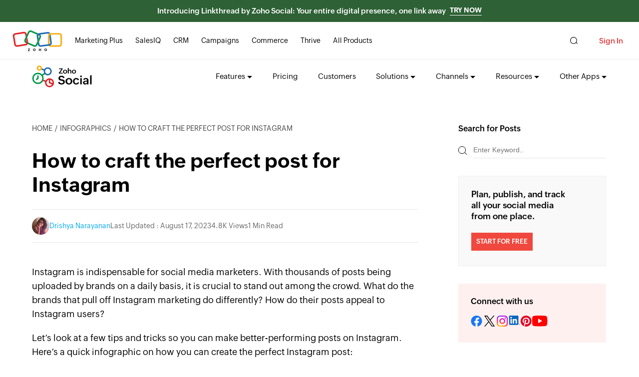

--- FILE ---
content_type: text/html; charset=UTF-8
request_url: https://www.zoho.com/social/journal/how-to-craft-the-perfect-post-for-instagram-infographic.html
body_size: 4579
content:
<!DOCTYPE html><html lang="en" dir="ltr" zdblogs-lang="en"><head class="no-js"><meta charset="utf-8" /><meta name="description" content="How to craft the perfect post for Instagram? This infographic breaks down the basic steps involved in creating shareable, heartable Instagram content." /><link rel="canonical" href="https://www.zoho.com/social/journal/how-to-craft-the-perfect-post-for-instagram-infographic.html" /><meta name="robots" content="max-image-preview:large" /><link rel="image_src" href="https://zdblogs.zohowebstatic.com/sites/social/journal/files/2020-12/Banner_infog_perfect_post.png" /><meta property="og:site_name" content="The Social Journal" /><meta property="og:type" content="article" /><meta property="og:url" content="https://www.zoho.com/social/journal/how-to-craft-the-perfect-post-for-instagram-infographic.html" /><meta property="og:title" content="How to craft the perfect post for Instagram | The Social Journal" /><meta property="og:image" content="https://zdblogs.zohowebstatic.com/sites/social/journal/files/2020-12/Banner_infog_perfect_post.png" /><meta property="og:image:url" content="https://zdblogs.zohowebstatic.com/sites/social/journal/files/2020-12/Banner_infog_perfect_post.png" /><meta property="og:image:secure_url" content="https://zdblogs.zohowebstatic.com/sites/social/journal/files/2020-12/Banner_infog_perfect_post.png" /><meta property="og:updated_time" content="2023-08-17T17:54:49+0530" /><meta property="og:locale" content="en_US" /><meta property="article:published_time" content="2019-08-23T11:44:11+0530" /><meta property="article:modified_time" content="2023-08-17T17:54:49+0530" /><meta property="profile:username" content="Drishya Narayanan" /><meta name="twitter:card" content="summary_large_image" /><meta name="twitter:title" content="How to craft the perfect post for Instagram | The Social Journal" /><meta name="twitter:image" content="https://zdblogs.zohowebstatic.com/sites/social/journal/files/2020-12/Banner_infog_perfect_post.png" /><meta name="viewport" content="width=device-width, initial-scale=1.0" /><meta property="og:description" content="How to craft the perfect post for Instagram? This infographic breaks down the basic steps involved in creating shareable, heartable Instagram content." /><meta name="twitter:description" content="How to craft the perfect post for Instagram? This infographic breaks down the basic steps involved in creating shareable, heartable Instagram content." /><meta zs_custom_field="page_type" zs_content="articles" /><meta zs_custom_field="published" zs_content="1566540851" /><meta zs_custom_field="updated" zs_content="1692275089" /><meta zs_custom_field="read_time" zs_content="1" /><meta zs_custom_field="category" zs_content="" /><meta zs_custom_field="author" zs_content="Drishya Narayanan:https://www.zoho.com/social/journal/author/drishya.sn" /><meta zs_custom_field="short_desc" zs_content="" /><meta zs_custom_field="thumbnail" zs_content="https://zdblogs.zohowebstatic.com/sites/social/journal/files/2020-12/Banner_infog_perfect_post.png" /><meta property="st:image" content="https://zdblogs.zohowebstatic.com/sites/social/journal/files/2020-12/Banner_infog_perfect_post.png" /><link rel="shortcut icon" href="https://zdblogs.zohowebstatic.com/sites/social/journal/files/cropped-Social-128-32x32_0.png" type="image/png" /><link rel="preconnect" href="//webfonts.zohowebstatic.com"><link rel="dns-prefetch" href="//webfonts.zohowebstatic.com"><link rel="preconnect" href="//static.zohocdn.com"><link rel="dns-prefetch" href="//static.zohocdn.com"><link rel="preconnect" href="//zdblogs.zohowebstatic.com"><link rel="dns-prefetch" href="//zdblogs.zohowebstatic.com"><link rel="preconnect" href="//www.zohowebstatic.com"><link rel="dns-prefetch" href="//www.zohowebstatic.com"><link rel="preconnect" href="//oweb.zohowebstatic.com"><link rel="dns-prefetch" href="//oweb.zohowebstatic.com"><link rel="preload" href="https://webfonts.zohowebstatic.com/montserratregular/font.woff2" as="font" type="font/woff2" crossorigin><link rel="preload" href="https://webfonts.zohowebstatic.com/montserratbold/font.woff2" as="font" type="font/woff2" crossorigin><link rel="preload" href="https://static.zohocdn.com/zohofonts/zohopuvi/4.0/Zoho_Puvi_Regular.woff2" as="font" type="font/woff2" crossorigin><link rel="preload" href="https://static.zohocdn.com/zohofonts/zohopuvi/4.0/Zoho_Puvi_Semibold.woff2" as="font" type="font/woff2" crossorigin><script src="//www.zohowebstatic.com/sites/zweb/js/common/var_init.js"></script><title>How to craft the perfect post for Instagram | The Social Journal</title><link rel="stylesheet" media="all" href="https://www.zohowebstatic.com/sites/zweb/css/common/zohocustom.css" /><link rel="stylesheet" media="all" href="https://zdblogs.zohowebstatic.com/themes/custom/plugin/zoho_theme1/css/theme.css" /><link rel="stylesheet" media="all" href="https://zdblogs.zohowebstatic.com/themes/custom/plugin/css/zblogs-custom.css" /><link rel="stylesheet" media="all" href="https://www.zohowebstatic.com/sites/zweb/css/product/social.css" /><script src="https://www.zohowebstatic.com/sites/zweb/js/ztm/zoho.js"></script></head><body site="zblogs" data-prdname="social" data-prdname-display="Social" class="zw-page-152 zb-post zw-product-15 zw-product-social zw-template-zp_home i18n-en path-node page-node-type-article-content"> <header><div class="zw-promo-top"></div><div class="zw-global-header"></div><div class="zw-product-header "><div></div></div></header><main><div	class="zw-template-inner"><div class="content-wrap"><section class="zb-post-wrapper"><main class="zb-post-content"><div class="zb-breadcumbs"><ul><li><a href="/social/journal">HOME</a></li><li><a href="/social/journal/infographics">Infographics</a></li><li>How to craft the perfect post for Instagram</li></ul></div><h1>How to craft the perfect post for Instagram</h1><div class="zb-post-details"><ul><li><div class="zb-profile"><div class="zb-small-pic"><a href="/social/journal/author/drishya.sn" target="_blank"><img src="https://zdblogs.zohowebstatic.com/sites/social/journal/files/2020-11/d5690c011b3f7c503f48727d54242eb7.jpeg" loading="lazy" alt="drishya" width="35" height="35"/></a></div><a href="/social/journal/author/drishya.sn" target="_blank"><span class="zb-profile-name">Drishya Narayanan</span></a></div></li><li>Last Updated :	August 17, 2023</li><li>4.8K	Views</li><li>1	Min Read</li></ul></div><div class="zb-post-cont"><p class="zw-paragraph heading0" data-doc-id="7124297000000300016" data-doc-type="function(){return&quot;writer&quot;}" data-header="0" data-textformat="{&quot;ff&quot;:&quot;Roboto&quot;,&quot;fv&quot;:&quot;normal&quot;,&quot;td&quot;:&quot;none&quot;,&quot;cs&quot;:&quot;0pt&quot;,&quot;fw&quot;:&quot;none&quot;,&quot;fgc&quot;:&quot;rgb(0, 0, 0)&quot;,&quot;size&quot;:&quot;12&quot;,&quot;va&quot;:&quot;baseline&quot;,&quot;fw_i&quot;:400,&quot;type&quot;:&quot;text&quot;,&quot;fs&quot;:&quot;normal&quot;,&quot;bgc&quot;:&quot;rgba(0, 0, 0, 0)&quot;}">Instagram is indispensable for social media marketers. With thousands of posts being uploaded by brands on a daily basis, it is crucial to stand out among the crowd. What do the brands that pull off Instagram marketing do differently? How do their posts appeal to Instagram users?</p><p class="zw-paragraph heading0" data-header="0" data-textformat="{&quot;ff&quot;:&quot;Roboto&quot;,&quot;fv&quot;:&quot;normal&quot;,&quot;td&quot;:&quot;none&quot;,&quot;cs&quot;:&quot;0pt&quot;,&quot;fw&quot;:&quot;none&quot;,&quot;fgc&quot;:&quot;rgb(0, 0, 0)&quot;,&quot;size&quot;:&quot;12&quot;,&quot;va&quot;:&quot;baseline&quot;,&quot;fw_i&quot;:400,&quot;type&quot;:&quot;text&quot;,&quot;fs&quot;:&quot;normal&quot;,&quot;bgc&quot;:&quot;rgba(0, 0, 0, 0)&quot;}">Let’s look at a few tips and tricks so you can make better-performing posts on Instagram. Here’s a quick infographic on how you can create the perfect Instagram post:</p><p><img alt="" class="alignnone size-full wp-image-1955" height="1202" loading="lazy" sizes="(max-width: 735px) 100vw, 735px" src="https://zdblogs.zohowebstatic.com/sites/social/journal/files/social/instagram_perfect_post.png" width="735" /></p><p class="zw-paragraph" data-doc-id="7124297000000300016" data-doc-type="function(){return&quot;writer&quot;}" data-textformat="{&quot;ff&quot;:&quot;Roboto&quot;,&quot;fv&quot;:&quot;normal&quot;,&quot;td&quot;:&quot;none&quot;,&quot;cs&quot;:&quot;0pt&quot;,&quot;fw&quot;:&quot;none&quot;,&quot;fgc&quot;:&quot;rgb(0, 0, 0)&quot;,&quot;size&quot;:&quot;14.40&quot;,&quot;va&quot;:&quot;baseline&quot;,&quot;fw_i&quot;:400,&quot;type&quot;:&quot;text&quot;,&quot;fs&quot;:&quot;normal&quot;,&quot;bgc&quot;:&quot;rgba(0, 0, 0, 0)&quot;}">Putting in a little extra bit of effort on your photos can go a long way! If you want to read this topic in detail, here’s an <a href="https://www.zoho.com/social/journal/how-to-take-the-perfect-instagram-photo.html">article</a> we wrote about these practices.</p><p data-doc-id="7124297000000300016" data-doc-type="function(){return&quot;writer&quot;}" data-textformat="{&quot;ff&quot;:&quot;Roboto&quot;,&quot;fv&quot;:&quot;normal&quot;,&quot;td&quot;:&quot;none&quot;,&quot;cs&quot;:&quot;0pt&quot;,&quot;fw&quot;:&quot;none&quot;,&quot;fgc&quot;:&quot;rgb(0, 0, 0)&quot;,&quot;size&quot;:&quot;14.40&quot;,&quot;va&quot;:&quot;baseline&quot;,&quot;fw_i&quot;:400,&quot;type&quot;:&quot;text&quot;,&quot;fs&quot;:&quot;normal&quot;,&quot;bgc&quot;:&quot;rgba(0, 0, 0, 0)&quot;}">Feel free to write down your thoughts below on the comments section or reach out to us on twitter <a href="https://twitter.com/zohosocial">@ZohoSocial</a>.</p></div><div class="zb-post-cont"></div><div class="zb-post-profile"><ul><li class="zb-profile"><a href="/social/journal/author/drishya.sn" target="_blank" class="zb-profile-pic"><img loading="lazy" src="https://zdblogs.zohowebstatic.com/sites/social/journal/files/2020-11/d5690c011b3f7c503f48727d54242eb7.jpeg" alt="drishya" width="48" height="48"/></a><div><a href="/social/journal/author/drishya.sn" target="_blank"><span class="zb-profile-name">Drishya Narayanan</span></a><span class="zb-profile-role"></span></div></li><li><ul class="zb-smedia-icons"><li><a href="https://www.facebook.com/drishyo" class="zb-social-facebook" target="_blank"></a></li></ul></li></ul></div><div id="block-comments" class="block block-ctools-block block-entity-fieldnodefield-comments"><div class="zb-form-section" id="respond"><small><a rel="nofollow" id="cancel-comment-reply-link" href="/social/journal/how-to-craft-the-perfect-post-for-instagram-infographic.html#respond" style="display:none;">Cancel</a></small><div class="zb-form-wrapper"><h4>Leave a Reply</h4><p>Your email address will not be published. Required fields are marked</p><form class="comment-comment-form comment-form" data-drupal-selector="comment-form" action="https://zdblogs.zohocorp.com/social/journal/comment/reply/node/152/field_comments" method="post" id="comment-form" accept-charset="UTF-8"><div class="js-form-item form-item js-form-type-textfield form-type--textfield js-form-item-name form-item--name"> <label for="edit-name" class="form-item__label">Your name</label> <input data-drupal-default-value="Anonymous" data-drupal-selector="edit-name" type="text" id="edit-name" name="name" value="" size="30" maxlength="60" class="form-text form-element form-element--type-text form-element--api-textfield"/></div><input data-drupal-selector="form-gezhe1t7aorofgtucxdpmhxf8em1xeam-o3avi0mz68" type="hidden" name="form_build_id" value="form-GeZhE1T7aoRofgtuCXDPmHXF8em1xeaM_o3avi0mZ68"/><input data-drupal-selector="edit-comment-comment-form" type="hidden" name="form_id" value="comment_comment_form"/><input data-drupal-selector="edit-honeypot-time" type="hidden" name="honeypot_time" value="bgHDm4My7Ntlm8LWSAWldJeNu32w2ayxneM-Q5ZA9MI"/><div class="field--type-string field--name-field-author field--widget-string-textfield js-form-wrapper form-wrapper" data-drupal-selector="edit-field-author-wrapper" id="edit-field-author-wrapper"><div class="js-form-item form-item js-form-type-textfield form-type--textfield js-form-item-field-author-0-value form-item--field-author-0-value"> <label for="edit-field-author-0-value" class="form-item__label js-form-required form-required">Name</label> <input class="js-text-full text-full form-text required form-element form-element--type-text form-element--api-textfield" data-drupal-selector="edit-field-author-0-value" type="text" id="edit-field-author-0-value" name="field_author[0][value]" value="" size="60" maxlength="255" placeholder="" required="required" aria-required="true"/></div></div><div class="field--type-string-long field--name-field-comment-body field--widget-string-textarea js-form-wrapper form-wrapper" data-drupal-selector="edit-field-comment-body-wrapper" id="edit-field-comment-body-wrapper"><div class="js-form-item form-item js-form-type-textarea form-type--textarea js-form-item-field-comment-body-0-value form-item--field-comment-body-0-value"> <label for="edit-field-comment-body-0-value" class="form-item__label js-form-required form-required">Your Comment</label><div class="form-textarea-wrapper"><textarea class="js-text-full text-full form-textarea required resize-vertical form-element form-element--type-textarea form-element--api-textarea" data-drupal-selector="edit-field-comment-body-0-value" id="edit-field-comment-body-0-value" name="field_comment_body[0][value]" rows="5" cols="60" placeholder="" required="required" aria-required="true"></textarea></div></div></div><span class="agree-text">By submitting this form, you agree to the processing of personal data according to our <a target="_blank" href="https://www.zoho.com/privacy.html">Privacy Policy.</a></span><div data-drupal-selector="edit-actions" class="form-actions js-form-wrapper form-wrapper" id="edit-actions"><input data-drupal-selector="edit-submit" type="submit" id="edit-submit" name="op" value="POST COMMENT" class="button button--primary js-form-submit form-submit"/></div><div class="url-textfield js-form-wrapper form-wrapper" style="display: none !important;"><div class="js-form-item form-item js-form-type-textfield form-type--textfield js-form-item-url form-item--url"> <label for="edit-url" class="form-item__label">Leave this field blank</label> <input autocomplete="off" data-drupal-selector="edit-url" type="text" id="edit-url" name="url" value="" size="20" maxlength="128" class="form-text form-element form-element--type-text form-element--api-textfield"/></div></div></form></div></div></div></main><aside class="zb-post-aside"><div class="zb-post-search"><h5>Search for Posts</h5><form action="/social/journal" method="get" role="search" id="searchform_topbar" class="search-top-bar-popup search-form"><label class="zb-searchbar"><span class="zsearch-icon"></span><input type="search" class="search-field-top-bar" id="search-field-top-bar" placeholder="Enter Keyword.." value="" name="s"/></label></form></div><div class="zb-post-widget widget_text"><div class="textwidget"><p><span>Plan, publish, and track</span><br><span>all your social media</span>&nbsp;<br><span>from one place.</span></p><p><br><a class="custom_widget_signup_btn" href="https://www.zoho.com/social/?src=journal" target="_blank" rel="noopener">Start for free</a></p></div></div><div class="zb-post-connect"><h5>Connect with us</h5><ul class="zb-smedia-icons"><li><a class="zb-social-facebook" href="https://www.facebook.com/zohosocial/" target="_blank">Facebook</a></li><li><a class="zb-social-twitter" href="https://twitter.com/zohosocial" target="_blank">Twitter</a></li><li><a class="zb-social-instagram" href="https://www.instagram.com/zohosocial/" target="_blank">Instagram</a></li><li><a class="zb-social-linkedin" href="https://www.linkedin.com/showcase/zohosocial/" target="_blank">Linkedin</a></li><li><a class="zb-social-pinterest" href="https://www.pinterest.com/zohosocial/" target="_blank">Pinterest</a></li><li><a class="zb-social-youtube" href="https://www.youtube.com/channel/UCLXLNgauOqkOd6pkH-mCYHw" target="_blank">YouTube</a></li></ul></div><div class="zb-post-popular"><h5>Popular Posts</h5><ul><li><div class="zpopular-post-img"><a href="/social/journal/Inbound-marketing-for-effective-demand-generation.html" target="_blank"><img loading="lazy" src="https://zdblogs.zohowebstatic.com/sites/social/journal/files/2021-07/journal-banner-1.png" width="45" height="45" alt=""/></a></div><p><a href="/social/journal/Inbound-marketing-for-effective-demand-generation.html" target="_blank">Top 7 Inbound Marketing Techniques for Effective Demand Generation</a></p></li><li><div class="zpopular-post-img"><a href="/social/journal/Content-ideas-for-LinkedIn.html" target="_blank"><img loading="lazy" src="https://zdblogs.zohowebstatic.com/sites/social/journal/files/2021-04/linkedin-journal-illustration.png" width="45" height="45" alt=""/></a></div><p><a href="/social/journal/Content-ideas-for-LinkedIn.html" target="_blank">9 Great Content Ideas for LinkedIn (Without the Broetry)</a></p></li><li><div class="zpopular-post-img"><a href="/social/journal/zoho.com/social%20journal/2026insights.html" target="_blank"><img loading="lazy" src="https://zdblogs.zohowebstatic.com/sites/social/journal/files/sj_blog_header.gif" width="45" height="45" alt="Social media trends for 2026"/></a></div><p><a href="/social/journal/zoho.com/social%20journal/2026insights.html" target="_blank">Social media trends 2026: Insights to plan a smarter social strategy</a></p></li></ul></div></aside></section><div class="zb-related-post"><h2>You may also like</h2><ul class="zb-other-post zpost-box"><li><div class="zpost-img"><a href="/social/journal/social-media-marketing-trends-2022.html"><img loading="lazy" src="https://zdblogs.zohowebstatic.com/sites/social/journal/files/2021-12/social-media-infographic-banner_1.png" width="403" height="202" alt=""/></a></div><div class="zpost-vtime"><span class="post-views">2.2K	views</span>|<span class="post-readtime">1	min read</span></div><h3><a href="/social/journal/social-media-marketing-trends-2022.html">Social Media Marketing trends for 2022</a></h3><div class="zpost-tags"><a href = "/social/journal/infographics">Infographics</a></div></li><li><div class="zpost-img"><a href="/social/journal/how-to-incorporate-Discord-into-your-social-media-marketing.html"><img loading="lazy" src="https://zdblogs.zohowebstatic.com/sites/social/journal/files/2021-09/discord-infographic-banner.png" width="403" height="202" alt=""/></a></div><div class="zpost-vtime"><span class="post-views">2.1K	views</span>|<span class="post-readtime">1	min read</span></div><h3><a href="/social/journal/how-to-incorporate-Discord-into-your-social-media-marketing.html">How to incorporate Discord into your social media marketing</a></h3><div class="zpost-tags"><a class="primary-cat" href = "/social/journal/infographics">Infographics</a></div></li><li><div class="zpost-img"><a href="/social/journal/important-social-media-metrics-for-your-brand.html"><img loading="lazy" src="https://zdblogs.zohowebstatic.com/sites/social/journal/files/2020-12/banner-infographic-700x400-3.png" width="403" height="202" alt=""/></a></div><div class="zpost-vtime"><span class="post-views">3.5K	views</span>|<span class="post-readtime">1	min read</span></div><h3><a href="/social/journal/important-social-media-metrics-for-your-brand.html">Important social media metrics for your brand</a></h3><div class="zpost-tags"><a href = "/social/journal/infographics">Infographics</a></div></li></ul></div></div></div></main><footer><div class="zw-product-footer"></div><div class="zw-global-footer"></div><div class="zw-only-copyright"></div><div class="zw-promo-bottom"></div></footer><aside><div class="zw-other-info"></div></aside><script type="application/json" data-drupal-selector="drupal-settings-json">{"path":{"baseUrl":"\/social\/journal\/","pathPrefix":"","currentPath":"node\/152","currentPathIsAdmin":false,"isFront":false,"currentLanguage":"en"},"pluralDelimiter":"\u0003","suppressDeprecationErrors":true,"group_details":{"local_home_path":"\/social\/journal","live_home_path":"\/social\/journal","local_domain":"https:\/\/zdblogs.zohocorp.com","live_domain":"https:\/\/www.zoho.com","cdn_domain":"https:\/\/zdblogs.zohowebstatic.com","gid":"15"},"accessed_language":"en","nodeviewcount":{"url":"https:\/\/zdblogs.zohocorp.com\/social\/journal\/nodeviewcount\/updateCounter","data":{"152":{"nid":"152","uid":0,"uip":"0.0.0.0","view_mode":"full"}}},"statistics":{"url":"https:\/\/zdblogs.zohocorp.com\/social\/journal\/modules\/contrib\/statistics\/statistics.php","data":{"nid":"152"}},"page_lang":"en","ajaxTrustedUrl":{"https:\/\/zdblogs.zohocorp.com\/social\/journal\/comment\/reply\/node\/152\/field_comments":true},"user":{"uid":0,"permissionsHash":"ab4922db23e9ce06ca0637d20ac68249cea5fdb0bd18664832d1f18322fdb29c"}}</script><script src="https://www.zohowebstatic.com/sites/zweb/js/common/zcms.js"></script><script src="https://zdblogs.zohowebstatic.com/core/misc/drupal.init.js"></script><script src="https://zdblogs.zohowebstatic.com/social/journal/modules/contrib/statistics/statistics.js"></script><script src="https://zdblogs.zohowebstatic.com/social/journal/modules/contrib/nodeviewcount/nodeviewcount.js"></script><script src="https://www.zohowebstatic.com/sites/zweb/js/common/slick-plugin.js"></script><script src="https://www.zohowebstatic.com/sites/zweb/js/common/zohocustom.js"></script><script src="https://zdblogs.zohowebstatic.com/themes/custom/plugin/zoho_theme1/js/theme.js"></script><script src="https://zdblogs.zohowebstatic.com/themes/custom/plugin/js/zblogs-custom.js"></script><script src="https://www.zohowebstatic.com/sites/zweb/js/product/social.js"></script></body></html>

--- FILE ---
content_type: text/html
request_url: https://www.zoho.com/social/product-menu/?zredirect=f
body_size: 38
content:
<!DOCTYPE HTML><html><head><meta name="robots" content="noindex, nofollow"><meta charset="utf-8"></head><body><ul class="menu nav"><li class="leaf first zmenu-features expanded dropdown" data-showonlyLang="en"><span class="dropdown-toggle nolink" data-target="#" data-toggle="dropdown" title="">Features</span><ul class="dropdown-menu"><li class="zsubmenu-publishing"><a href="/social/social-media-publishing.html?src=dd">Publishing</a></li><li class="zsubmenu-scheduling"><a href="/social/scheduling.html?src=dd">Scheduling</a></li><li class="zsubmenu-monitoring"><a href="/social/social-media-monitoring-software.html?src=dd">Monitoring</a></li><li class="zsubmenu-analytics"><a href="/social/social-media-analytics.html?src=dd">Analytics</a></li><li class="zsubmenu-collaboration"><a href="/social/collaboration.html?src=dd">Collaboration</a></li><li class="zsubmenu-inbox"><a href="/social/inbox.html?src=dd">Inbox</a></li><li class="zsubmenu-sm-automation"><a href="/social/social-media-automation.html?src=dd">Social Media Automation</a></li><li class="zsubmenu-collaboration"><a href="/social/zia-openai-integration.html?src=dd">Zia -AI Assistant</a></li><li class="sub-level zsubmenu-integrations"><span class="dropdown-toggle nolink " data-target="#" data-toggle="dropdown" title="">Integrations</span><ul class="sub-dropdown third-level"><li class="zsubmenu-ci"><a href="/social/zohocrm-integration.html?src=dd">Zoho CRM</a></li><li class="zsubmenu-di"><a href="/social/zohodesk-integration.html?src=dd">Zoho Desk</a></li><li class="zsubmenu-ci"><a href="/social/canva.html?src=dd">Canva</a></li></ul></li><li class="zsubmenu-mobile"><a href="/social/mobile-app.html?src=dd">Mobile</a></li><li class="zsubmenu-zbe"><a href="/social/zshare.html?src=dd">zShare Browser Extension</a></li><li class="zsubmenu-features menu-last-all-links"><a href="/social/features.html?src=dd">All Features</a></li></ul></li><li class="leaf zmenu-features" data-noshowLang="en"><a href="/social/features.html">Features</a></li><li class="leaf zmenu-pricing"><a href="/social/pricing.html">Pricing</a></li><li class="leaf zmenu-customers" data-showLang="en"><a href="/social/customers.html?src=dd">Customers</a></li><li class="leaf zmenu-solutions expanded dropdown" data-showonlyLang="en"><span class="dropdown-toggle nolink" data-target="#" data-toggle="dropdown" title="">Solutions</span><ul class="dropdown-menu"><li class="zsubmenu-agency"><a href="/social/agencies.html?src=dd">Agency</a></li><!-- <li class="zsubmenu-agencies"><a href="/social/marketing-agencies.html?src=dd">Marketing Agencies</a></li> --><li class="zsubmenu-remote-teams"><a href="/social/remote-teams.html?src=dd">Remote Teams</a></li><li class="zsubmenu-individuals"><a href="/social/personal-profiles.html?src=dd">Individuals</a></li><li class="zsubmenu-travel"><a href="/social/travel-agency.html?src=dd">Travel Agencies</a></li><li class="zsubmenu-retail"><a href="/social/retail.html?src=dd">Retail</a></li><li class="zsubmenu-ecommerce"><a href="/social/ecommerce.html?src=dd">Ecommerce</a></li><li class="zsubmenu-financial-services"><a href="/social/banking.html?src=dd">Financial Services</a></li><li class="zsubmenu-real-estate"><a href="/social/real-estate.html?src=dd">Real Estate</a></li><li class="zsubmenu-allsolutions menu-last-all-links zsubmenu-features"><a href="/social/solutions/?src=dd">All Solutions</a></li></ul></li><li class="leaf zmenu-channels expanded dropdown" data-showonlyLang="en"><span class="dropdown-toggle nolink" data-target="#" data-toggle="dropdown" title="">Channels</span><ul class="dropdown-menu"><li class="zsubmenu-facebook"><a href="/social/facebook.html?src=dd">Facebook</a></li><li class="zsubmenu-twitter"><a href="/social/twitter.html?src=dd">X (formerly Twitter)</a></li><li class="zsubmenu-linkedin"><a href="/social/linkedIn-marketing.html?src=dd">LinkedIn</a></li><li class="zsubmenu-instagram"><a href="/social/instagram.html?src=dd">Instagram</a></li><li class="zsubmenu-whatsapp"><a href="/social/whatsapp.html?src=dd">WhatsApp</a></li><li class="zsubmenu-gmb"><a href="/social/google-my-business.html?src=dd">Google Business Profile</a></li><li class="zsubmenu-youtube"><a href="/social/youtube.html?src=dd">YouTube</a></li><li class="zsubmenu-pinterest"><a href="/social/pinterest.html?src=dd">Pinterest</a></li><li class="zsubmenu-tiktok"><a href="/social/tiktok.html?src=dd">TikTok</a></li><li class="zsubmenu-mastodon"><a href="/social/mastodon.html?src=dd">Mastodon</a></li><li class="zsubmenu-threads"><a href="/social/threads.html?src=dd">Threads</a></li><li class="zsubmenu-bluesky"><a href="/social/bluesky.html?src=dd">Bluesky</a></li><li class="zsubmenu-allchannels menu-last-all-links zsubmenu-features"><a href="/social/channels.html?src=dd">All Channels</a></li></ul></li><li class="leaf zmenu-foragencies" data-noshowLang="en"><a href="/social/agencies.html?src=dd">For Agencies</a></li><li class="leaf zmenu-resources expanded dropdown" data-showonlyLang="en"><span class="dropdown-toggle nolink" data-target="#" data-toggle="dropdown" title="">Resources</span><ul class="dropdown-menu"><li class="zsubmenu-ug"><a href="https://help.zoho.com/portal/en/kb/social" target="_blank">User Guide</a></li><li class="zsubmenu-navigating"><a href="/social/resources/navigating-zoho-social.html?src=dd">Navigating Social</a></li><li class="zsubmenu-glossary"><a href="/social/glossary.html?src=dd">Glossary</a></li><li class="zsubmenu-videos"><a href="/social/help-videos.html?src=dd">Videos</a></li><li class="zsubmenu-webinars"><a href="/social/webinars.html?src=dd">Webinars</a></li><li class="zsubmenu-blogs"><a href="https://www.zoho.com/blog/social?src=dd" target="_blank">Blogs</a></li><li class="zsubmenu-journal"><a href="https://www.zoho.com/social/journal/?src=dd">Social Journal</a></li><li class="zsubmenu-community"><a href="https://help.zoho.com/portal/en/community/zoho-social?src=dd" target="_blank">Community</a></li><li class="zsubmenu-whatsnew"><a href="/social/whats-new.html?src=dd">What's New</a></li><li class="zsubmenu-faq"><a href="https://help.zoho.com/portal/en/kb/social/faqs?src=dd" target="_blank">FAQs</a></li><li class="zsubmenu-compare"><a href="/social/compare-alternatives.html?src=dd">Compare Alternatives</a></li><li class="zsubmenu-features menu-last-all-links"><a href="/social/help/">All Resources</a></li></ul></li><li class="leaf zmenu-free-tools expanded dropdown" data-showonlyLang="en"><span class="dropdown-toggle nolink" data-target="#" data-toggle="dropdown" title="">Other Apps</span><ul class="dropdown-menu"><li class="zsubmenu-linkthread"><a href="https://www.zoho.com/linkthread/?src=dd" target="_blank">Linkthread</a></li><li class="zsubmenu-toolkit tag-menu"><a href="/social/toolkit/?src=dd">Toolkit<span class="zwc-tag zwc-free-tag">Free</span></a></li></ul></li><li class="leaf last zmenu-resources" data-noshowLang="en"><a data-goto="en//Resources" href="/social/help/">Resources</a></li><li class="featured-apps-part"><div class="mobile-menu-moreprd moreprd-nonloggedin"><a href="/">All Zoho Products</a></div></li></ul></body></html>

--- FILE ---
content_type: text/html
request_url: https://www.zoho.com/social/footer-menu/?zredirect=f
body_size: 48
content:
<!DOCTYPE HTML><html><head><meta name="robots" content="noindex, nofollow"><meta charset="utf-8"></head><body><div class="footer-sec-wrap" data-showonlylang="en"><div class="content-wrap"><div class="zw-primary-wrap"><div class="promo-section-wrap"><div class="zw-promo-banner-block"><a href="/social/agencies.html?src=fm" aria-label="Zoho Social for agencies"><img data-lazy data-src="/sites/zweb/images/social/social-footer-banner.jpg" src="data:image/svg+xml;charset=utf8,%3Csvg%20xmlns%3D%22http%3A%2F%2Fwww.w3.org%2F2000%2Fsvg%22%20viewBox%3D%22100%25%20100%25%20200%20150%22%3E%3C%2Fsvg%3E" alt="Zoho Social for agencies" width="360" height="240"></a><a href="/social/webinars.html?src=fm" aria-label="Zoho Social webinars"><img data-lazy data-src="/sites/zweb/images/social/social-webinar-footer-banner.jpg" src="data:image/svg+xml;charset=utf8,%3Csvg%20xmlns%3D%22http%3A%2F%2Fwww.w3.org%2F2000%2Fsvg%22%20viewBox%3D%22100%25%20100%25%20200%20150%22%3E%3C%2Fsvg%3E" alt="Zoho Social webinars" width="360" height="240"></a></div></div><div class="footer-links-wrap"><div class="product-links"><div class="zw-prod-link-block"><div class="zw-prod-link-box"><h4>Features</h4><ul><li><a href="/social/social-media-publishing.html?src=fm">Publishing</a></li><li><a href="/social/scheduling.html?src=fm">Scheduling</a></li><li><a href="/social/social-media-monitoring-software.html?src=fm">Monitoring</a></li><li><a href="/social/social-media-analytics.html?src=fm">Analytics</a></li><li><a href="/social/collaboration.html?src=fm">Collaboration</a></li><li><a href="/social/inbox.html?src=fm">Inbox</a></li><li><a href="/social/social-media-automation.html?src=fm">Social Media Automation</a></li><li><a href="/social/zia-openai-integration.html?src=fm">Zia -AI Assistant</a></li><li><a href="/social/zohocrm-integration.html?src=fm">CRM Integration</a></li><li><a href="/social/zohodesk-integration.html?src=fm">Desk Integration</a></li><li><a href="/social/canva.html?src=fm">Canva Integration</a></li><li><a href="/social/mobile-app.html?src=fm">Mobile</a></li><li><a href="/social/zshare.html?src=fm">zShare Browser Extension</a></li></ul></div><div class="zw-prod-link-box"><h4>Compare</h4><ul><li><a href="/social/hootsuite-alternative.html?src=fm">Hootsuite</a></li><li><a href="/social/sproutsocial-alternative.html?src=fm">Sprout Social</a></li><li><a href="/social/buffer-alternative.html?src=fm">Buffer</a></li><li><a href="/social/compare-alternatives.html?src=fm">Compare All</a></li></ul></div></div><div class="zw-prod-link-block"><div class="zw-prod-link-box"><h4>Channels</h4><ul><li><a href="/social/facebook.html?src=fm">Facebook</a></li><li><a href="/social/twitter.html?src=fm">X (formerly Twitter)</a></li><li><a href="/social/linkedIn-marketing.html?src=fm">LinkedIn</a></li><li><a href="/social/instagram.html?src=fm">Instagram</a></li><li class="zsubmenu-whatsapp"><a href="/social/whatsapp.html?src=dd">WhatsApp</a></li><li><a href="/social/google-my-business.html?src=fm">Google Business Profile</a></li><li><a href="/social/youtube.html?src=fm">YouTube</a></li><li><a href="/social/pinterest.html?src=fm">Pinterest</a></li><li><a href="/social/tiktok.html?src=fm">TikTok</a></li><li><a href="/social/mastodon.html?src=fm">Mastodon</a></li><li><a href="/social/threads.html?src=fm">Threads</a></li><li><a href="/social/bluesky.html?src=fm">Bluesky<span class="zw-new-tag">New</span></a></li></ul></div><div class="zw-prod-link-box"><h4>Solutions</h4><ul><li><a href="/social/agencies.html?src=fm">Agencies</a></li><li><a href="/social/remote-teams.html?src=fm">Remote Teams</a></li><li><a href="/social/personal-profiles.html?src=fm">Individuals</a></li><li><a href="/social/travel-agency.html?src=fm">Travel Agencies</a></li><li><a href="/social/retail.html?src=fm">Retail</a></li><li><a href="/social/ecommerce.html?src=fm">Ecommerce</a></li><li><a href="/social/banking.html?src=fm">Financial Services</a></li><li><a href="/social/real-estate.html?src=fm">Real Estate</a></li></ul></div></div><div class="zw-prod-link-block"><div class="zw-prod-link-box"><h4>Resources</h4><ul><li><a href="https://help.zoho.com/portal/en/kb/social" target="_blank">User Guide</a></li><li><a href="/social/resources/navigating-zoho-social.html?src=fm">Navigating Social</a></li><li><a href="/social/glossary.html?src=fm">Glossary</a></li><li><a href="/social/help-videos.html?src=fm">Videos</a></li><li><a href="/social/webinars.html?src=fm">Webinars</a></li><li><a href="https://www.zoho.com/blog/social?src=fm" target="_blank">Blogs</a></li><li><a href="https://help.zoho.com/portal/en/community/zoho-social?src=fm" target="_blank">Community</a></li><li><a href="/social/plan-comparison.html?src=fm">Compare Plans</a></li><li><a href="/social/whats-new.html?src=fm">What's New</a></li><li><a href="https://help.zoho.com/portal/en/kb/social/faqs?src=fm" target="_blank">FAQs</a></li></ul></div><div class="zw-prod-link-box"><h4>Quick links</h4><ul><li><a href="/social/request-demo.html?src=fm">Request a demo</a></li><li><a href="/social/customers.html?src=fm">Customers</a></li><li><a href="/social/events.html?src=fm">Events</a></li><li><a href="/social/gdpr.html?src=fm">GDPR and Zoho Social</a></li><li><a href="/contactus.html?src=fm">Contact Us</a></li></ul></div></div><div class="zw-prod-link-block"><div class="zw-prod-link-box"><h4>More on Social Media</h4><ul><li><a href="/social/all-in-one-social-media-tool.html?src=fm">All-in-one Social Media Tool</a></li><li><a href="/social/social-media-management.html?src=fm">Social Media Management</a></li><li><a href="/social/what-is-social-media-analytics.html?src=fm">Social Media Analytics</a></li><li><a href="/social/social-media-marketing.html?src=fm">Social Media Marketing</a></li><li><a href="/social/social-selling-guide.html?src=fm">Social Selling Guide</a></li><li><a href="/social/instagram-marketing.html?src=fm">Instagram Marketing</a></li><li><a href="/social/social-media-tool.html?src=fm">Social Media Tools</a></li><li><a href="/social/twitter-hashtags.html?src=fm">X (formerly Twitter) Hashtags</a></li><li><a href="/social/social-media-calendar.html?src=fm">Social Media Calendar</a></li><li><a href="/social/social-media-automation-tips.html?src=fm">Tips on Social media automation</a></li></ul></div><div class="zw-prod-link-box"><h4>Free Tools</h4><ul><li><a href="/linkthread/?src=fm">Linkthread</a></li><li><a href="/social/toolkit/?src=fm">SocialToolkit</a></li></ul></div></div></div></div></div></div></div></body></html>

--- FILE ---
content_type: text/css
request_url: https://zdblogs.zohowebstatic.com/themes/custom/plugin/css/zblogs-custom.css
body_size: 602
content:
#comment-form #edit-langcode-wrapper
{
    display: none;
}

#comment-form .form-item--name
{
	display: none;
}

#comment-form .form-item__description 
{
    display: none;
}
  
  .success-alert .scs-txt {
    font-size: 13px;
    display: block;
    text-align: center;
    font-family: var(--zf-primary-regular);
    color: #fff;
  }
  
  .success-alert .close-icn {
    font-size: 12px;
    cursor: pointer;
    color: #fff;
    font-family: var(--zf-primary-regular);
    position: absolute;
    top: 5px;
    right: 12px;
  }
  
  .success-alert {
    display: none;
    margin: 0 auto 0;
    height: 42px;
    position: fixed;
    z-index: 999999;
    width: 100%;
    left: 0;
    top: 0;
    right: 0;
  }
  
  .scs-pop-inr.animate {
    animation: bounceIn 0.8s forwards;
    -webiki-animation: bounceIn 0.8s forwards;
  }
    .scs-pop-inr {
    padding: 12px 20px;
    position: relative;
    max-width: 460px;
    margin: 0 auto;
    background: #40bd60;
    width: 100%;
    opacity: 0
  }
  
  .scs-pop-inr.animate {
    animation: bounceIn .8s forwards;
    -webiki-animation: bounceIn .8s forwards
  }
  @keyframes bounceIn {
    0%, 20%, 40%, 60%, 80%, 100% {
        -webkit-animation-timing-function: cubic-bezier(0.215, 0.61, 0.355, 1);
        animation-timing-function: cubic-bezier(0.215, 0.61, 0.355, 1);
    }
  
    0% {
        opacity: 0;
        -webkit-transform: scale3d(0.3, 0.3, 0.3);
        transform: scale3d(0.3, 0.3, 0.3);
    }
  
    20% {
        -webkit-transform: scale3d(1.1, 1.1, 1.1);
        transform: scale3d(1.1, 1.1, 1.1);
    }
  
    40% {
        -webkit-transform: scale3d(0.9, 0.9, 0.9);
        transform: scale3d(0.9, 0.9, 0.9);
    }
  
    60% {
        opacity: 1;
        -webkit-transform: scale3d(1.03, 1.03, 1.03);
        transform: scale3d(1.03, 1.03, 1.03);
    }
  
    80% {
        -webkit-transform: scale3d(0.97, 0.97, 0.97);
        transform: scale3d(0.97, 0.97, 0.97);
    }
  
    100% {
        opacity: 1;
        -webkit-transform: scale3d(1, 1, 1);
        transform: scale3d(1, 1, 1);
    }
  }

.zb-post-cont a:has(img)
{
   border-bottom: none;
}
/* post widget code */

.zb-post-widget {
    padding: 25px 25px 30px;
    border: 1px solid #eceff3;
    background: #f9f9f9;
    margin: 35px 0 25px;
}
.zb-post-widget.img_widget {
  padding: 0px;
  border: 0px;
}
.zb-post-widget.widget_text p {
    font-size: 17
        px;
    font-family: var(--zf-primary-semibold);
    line-height: 1.3;
    margin-bottom: 0px;
}
.custom_widget_signup_btn {
    display: inline-block!important;
    text-align: left!important;
    font-size: 13px!important;
    padding: 10px!important;
    background: #f0483e;
    color: #fff;
    font-weight: 600;
    margin-top: 0!important;
}
.custom_widget_signup_btn:hover{
    color: #000 !important;
}
.zb-post-widget.widget_text a {
    font-size: 15px;
    padding: 12px 10px;
    background: #f0483e;
    color: #fff;
    display: block;
    text-align: center;
    font-family: var(--zf-primary-semibold);
    text-transform: uppercase;
    margin: 20px 0 0 0;
}
/* post widget code */

--- FILE ---
content_type: text/css
request_url: https://www.zohowebstatic.com/sites/zweb/css/product/social.css
body_size: 5633
content:
.footer-sec-wrap.two-column .promo-section-wrap{align-items:flex-start}body.scroll-disabled{overflow-y:hidden}.menu-last-all-links{background:#fafafa}.menu.nav li.menu-last-all-links a{color:#168941;font-family:var(--zf-primary-bold)}.zw-template-zp_recorded_webinar_detail_pages .zw-product-header,.zw-template-zp_live_webinars .zw-product-header,.zw-template-zp_recorded_webinars .zw-product-header,.zw-template-zp_recorded_webinar_detail_pages .zpov-banner,.zw-template-zp_recorded_webinars .zpov-slider,.zw-template-zp_live_webinars .zpov-slider{background:#131d48}.zwc-bannedApp-note{font-size:12px;font-style:italic;padding:30px 15px;width:100%;text-align:center;box-sizing:border-box;text-wrap:pretty;display:inline-block}.other-lang .zwc-bannedApp-note{display:none}.menu .dropdown-menu li.tag-menu a{display:flex;align-items:center}.zwc-tag{font-size:8px;padding:2px 4px;background:#049949;color:#fff;text-transform:uppercase;width:fit-content;line-height:normal;font-family:var(--zf-secondary-medium);margin-left:5px;display:inline-block}.zwf-new-footer .zwf-product-footer .footer-sec-wrap .zw-new-tag,.zwf-new-footer .zwf-product-footer .footer-sec-wrap .zw-beta-tag,.zwf-new-footer .zwf-product-footer .footer-sec-wrap .zw-free-tag{line-height:normal;letter-spacing:.5px;border-radius:2px}.zw-template-zp_feature_detail_pages{position:relative}.zw-template-zp_feature_detail_pages:before{content:'';position:absolute;width:100%;height:500px;left:0;top:0;z-index:-1;background:#a2c4ff;background:-moz-linear-gradient(top,#a2c4ff 0,#fff 100%);background:-webkit-linear-gradient(top,#a2c4ff 0,#fff 100%);background:linear-gradient(to bottom,#a2c4ff 0,#fff 100%);filter:progid:DXImageTransform.Microsoft.gradient(startColorstr='#a2c4ff',endColorstr='#ffffff',GradientType=0)}.portalName{word-break:break-all}.footer-new-tag{font-size:8px;text-transform:uppercase;background:#f74151;padding:3px 3px 1px 3px;box-sizing:border-box;line-height:0;color:#fff;display:inline;margin-left:5px;position:relative;top:-10px;font-weight:900;letter-spacing:1px}.helpful-wrap>div:first-child{display:none}.main-container-wrapper .quick-connect-links ul li.logged-in,.umain.main-container-wrapper .quick-connect-links ul li:first-child{display:none}.umain.main-container-wrapper .quick-connect-links ul li.logged-in{display:block}.node-type-product-help-2-0-content-section .quick-connect-links-wrap,.node-type-product-help-2-0-home-section .quick-connect-links-wrap{display:none}.help-menu-panel li.hasChild{margin:12px 0}.help-menu-panel li.hasChild .zoho-parent-toggle{top:14px}.page-node-30785 .signup-box{float:none}.common-links.remove-before:before{display:none}.node-type-zp-home .mobile-menu{top:35px !important}.node-type-zp-home .zhome-topband{background:#fff4a2;color:#000;padding:3px 12px;text-align:center;position:relative}.node-type-zp-home .zhome-topband-mobile{display:none}.node-type-zp-home .zhome-topband p{display:inline;font-size:13px;margin:0;line-height:1.4}.node-type-zp-home .zhome-topband a{font-size:13px;cursor:pointer;color:#0080ba;font-family:var(--zf-primary-semibold)}.node-type-zp-home .zhome-topband-close{font-size:11px;cursor:pointer;position:absolute;top:6px;right:10px}.zpromotion{background:#2e6135;padding:10px 10px 10px 10px;position:relative;width:100%;box-sizing:border-box !important}.zpromotion p{margin:0;text-align:center;color:#fff;font-size:15px;font-family:var(--zf-primary-semibold)}.other-lang .zpromotion{display:none !important}.zpromotion p span{margin-right:8px}.zpromotion p a{border-bottom:1px solid #fff;padding:0;display:inline-block;color:#fff;top:-2px;position:relative;font-size:14px;font-family:var(--zf-primary-bold);line-height:1.4;text-transform:uppercase}.zpremoclose{position:absolute;right:22px;top:11px;width:20px;height:20px;opacity:1;background:#fff;border-radius:50%;font-size:0;cursor:pointer}.zpremoclose:before,.zpremoclose:after{position:absolute;left:9px;content:' ';height:11px;width:2px;background-color:#000;top:5px}.zpremoclose:after{transform:rotate(-45deg)}.zpremoclose:before{transform:rotate(45deg)}@media only screen and (max-width:767px){.zmobile-menu-new ul li .dropdown-menu .tag-menu a{display:flex;align-items:center}.zpromotion{position:relative;top:0;z-index:999}.zpromotion p{font-size:13px;line-height:1.7}.node-type-zp-home .zhome-topband-dt{display:none}.node-type-zp-home .zhome-topband-mobile{display:block}.node-type-zp-home .zhome-topband{top:50px;left:0;position:fixed;width:100%;z-index:999}.footer-sec-wrap .product-links ul.zpf-social-links li{display:inline-block;width:auto;margin-top:20px;margin-bottom:10px}.zmobile-menu-new-inner .zw-new-tag{right:unset;left:50px}.zsubmenu-features.menu-last-all-links{border:1.3px solid #000;border-radius:4px;text-align:center;padding:0 7px;background:unset}}@media only screen and (max-width:550px){.node-type-zp-home .zhome-topband>div{max-width:320px;line-height:0;margin:0 auto}.node-type-zp-home .zhome-topband-close{top:2px;right:5px}}.node-tnid-21984 .umain .bottom-signup-wrap .button{display:none}.node-tnid-21984 #ph_testimonial .z-slider-nav li{transition:background .13s ease 0s}.node-tnid-21984 #ph_testimonial{position:relative;background:#fff}.node-tnid-21984 #ph_testimonial:before{content:'';position:absolute;left:0;top:0;width:100%;height:100%;background:-moz-linear-gradient(top,rgba(255,255,255,1) 0,rgba(255,255,255,0) 100%);background:-webkit-gradient(linear,left top,left bottom,color-stop(0,rgba(255,255,255,1)),color-stop(100%,rgba(255,255,255,0)));background:-webkit-linear-gradient(top,rgba(255,255,255,1) 0,rgba(255,255,255,0) 100%);background:-o-linear-gradient(top,rgba(255,255,255,1) 0,rgba(255,255,255,0) 100%);background:-ms-linear-gradient(top,rgba(255,255,255,1) 0,rgba(255,255,255,0) 100%);background:linear-gradient(to bottom,rgba(255,255,255,1) 0,rgba(255,255,255,0) 100%);filter:progid:DXImageTransform.Microsoft.gradient(startColorstr='#ffffff',endColorstr='#00ffffff',GradientType=0)}.node-tnid-21984 #ph_testimonial:after{content:'';position:absolute;left:0;top:0;width:100%;height:100%;background:rgba(255,255,255,0.15);z-index:0}.node-tnid-21984 #ph_testimonial .content-wrap{padding:80px 0 80px;z-index:1}.node-tnid-21984 #ph_testimonial .content-wrap li{text-align:center;margin:0 auto}.node-tnid-21984 #ph_testimonial .content-wrap li .author-image+span{display:block;margin:10px auto 0;color:#999;font-size:11px;font-weight:600;letter-spacing:.5px;padding:0 0 10px;text-transform:uppercase}.node-tnid-21984 #ph_testimonial .content-wrap li .author-image{display:block;margin:0 auto;width:80px;height:80px;border-radius:100%;background:#ccc;overflow:hidden}.node-tnid-21984 #ph_testimonial .content-wrap li .author-image img{min-width:80px}.node-tnid-21984 #ph_testimonial .content-wrap li p{position:relative;font-family:"Roboto Slab",Arial,Helvetica,sans-serif;font-size:21px;font-weight:100;line-height:38px;margin:20px auto 0;max-width:750px}.node-tnid-21984 #ph_testimonial .content-wrap li p a{color:#333}.node-tnid-21984 .z-slider{position:relative;max-width:700px;margin:0 auto;min-height:260px}.node-tnid-21984 .z-slider li{position:absolute;left:0;top:0;width:100%;min-height:100px}.node-tnid-21984 .z-slider-nav{display:none;padding-bottom:0;position:relative;text-align:center}.node-tnid-21984 #ph_testimonial .z-slider-nav li{background:none repeat scroll 0 0 #d2d2d2;border-radius:50%;cursor:pointer;display:inline-block;height:10px;margin:0 5px;transition:background .7s ease 0s;width:10px}.node-tnid-21984 #ph_testimonial .z-slider-nav li.active{background:none repeat scroll 0 0 #00add5}.node-tnid-21984 .feature-more-wrap .more-detail h4::before{background-image:url("//www.zohowebstatic.com/sites/zweb/images/social/social-publishing-new-icons-sprite_0.png");background-size:660px auto;background-repeat:no-repeat;content:"";display:block;width:60px;height:60px;padding-bottom:20px}.node-tnid-21984 .feature-more-wrap .more-detail h4.feature-icon-1:before{background-position:0 0}.node-tnid-21984 .feature-more-wrap .more-detail h4.feature-icon-2:before{background-position:-60px 0}.node-tnid-21984 .feature-more-wrap .more-detail h4.feature-icon-3:before{background-position:-120px 0}.node-tnid-21984 .feature-more-wrap .more-detail h4.feature-icon-4:before{background-position:-180px 0}.node-tnid-21984 .feature-more-wrap .more-detail h4.feature-icon-5:before{background-position:-240px 0}.node-tnid-21984 .feature-more-wrap .more-detail h4.feature-icon-6:before{background-position:-300px 0}.node-tnid-21984 .feature-more-wrap .more-detail h4.feature-icon-7:before{background-position:-358px 0}.node-tnid-21984 .feature-more-wrap .more-detail h4.feature-icon-8:before{background-position:-420px 0}.node-tnid-21984 .feature-more-wrap .more-detail h4.feature-icon-9:before{background-position:-480px 0}.node-tnid-21984 .feature-more-wrap .more-detail h4.feature-icon-10:before{background-position:-540px 0}.node-tnid-21984 .features-banner-content{max-width:760px}.node-tnid-21984 .features-item.bottom-image:last-child .image-part{display:none}.node-tnid-21984 .features-item.bottom-image:last-child .content-wrap{padding:60px 0 0}.node-tnid-21984 .bot-banner-wrap .bottom-signup-wrap{background:#03a9f5;text-align:center;color:#fff;padding:60px 0}.node-tnid-21984 .bot-banner-wrap .bottom-signup-wrap h4{font-size:24px;font-weight:400;padding-bottom:10px}.node-tnid-21984 .feature-more-wrap .more-detail h4.feature-icon-11:before{background-position:-600px 0}.page-node-24224 div#ph_testimonial,.page-node-24008 div#ph_testimonial,.page-node-23972 div#ph_testimonial,.page-node-23990 div#ph_testimonial{display:none}@media only screen and (min-width :768px) and (max-width:991px){.node-tnid-21984 #ph_testimonial .content-wrap{padding:60px}.node-tnid-21984 #ph_testimonial .content-wrap li p{font-size:17px;line-height:1.5}}@media only screen and (max-width :767px){.node-tnid-21984 #ph_testimonial .content-wrap{padding:60px 0}.node-tnid-21984 #ph_testimonial .content-wrap li p{font-size:13px;line-height:1.5;max-width:80%}}.zw-template-zp_customers_detail_page .case-study-part-details{width:100%;margin:0 auto;max-width:none}.zw-template-zp_customers_detail_page .view-all-next{display:none}.zw-template-zp_customers_detail_page .customer-area{display:none}.zw-template-zp_customers_detail_page .zw-template-inner>h3{display:none}.zw-template-zp_customers_detail_page .viewall-link{margin-right:10px}.zw-template-zp_customers_detail_page .view-section{background:#fff;padding:6px 0}.zw-template-zp_customers_detail_page .view-section a{color:#000;font-size:11px;line-height:10px}.zw-template-zp_customers_detail_page .previous-link{margin-top:10px;border-right:1px solid #000;padding-right:15px}.zw-template-zp_customers_detail_page .next-link{margin-top:10px;float:right}.zw-template-zp_customers_detail_page h3{font-size:21px}.zw-template-zp_customers_detail_page body{background:#f9f9f9}.zw-template-zp_customers_detail_page .previous-link{margin-right:20px;float:right}.zw-template-zp_customers_detail_page .split-section-head{margin-bottom:30px}.zw-template-zp_customers_detail_page .case-study-customer-caption span{display:block;font-size:15px;margin-top:20px}.zw-template-zp_customers_detail_page .bottom-cta-section{padding:40px 0;text-align:center}.zw-template-zp_customers_detail_page .case-study-content-list,.zw-template-zp_customers_detail_page .zw-template-inner p{margin-bottom:0}.zw-template-zp_customers_detail_page .main{background:#f9f9f9;padding-bottom:30px}.zw-template-zp_customers_detail_page main .content-wrap{overflow:hidden;clear:both;max-width:860px}.zw-template-zp_customers_detail_page .customer-detailed-page{width:100%;background:#2980d9}.zw-template-zp_customers_detail_page .customer-detailed-page>div>h1{width:525px;color:#fff;text-align:left;padding:50px 0;margin:0;font-size:26px;font-weight:600}.zw-template-zp_customers_detail_page .customer-detailed-content{margin:0 auto;padding:0;display:block;box-sizing:border-box}.zw-template-zp_customers_detail_page .customer-detailed-content>div{width:50%;display:table-cell;float:left;position:relative;box-sizing:border-box;margin:50px 0 0;padding:0}.zw-template-zp_customers_detail_page .content-wrap.customer-detailed-content-row>div{width:100%;display:block;margin:30px auto 0}.zw-template-zp_customers_detail_page .content-wrap.customer-detailed-content-row>div p{margin-bottom:15px}.zw-template-zp_customers_detail_page .customer-detailed-page-bg{background:#ecf0f1;margin:30px 0;padding:30px 0}.case-study-customers-container-right-logo{display:inline-block;margin:-160px 0 0 0;box-shadow:10px 10px 13px -2px rgba(0,0,0,.05);-webkit-box-shadow:10px 10px 13px -2px rgba(0,0,0,.05);background:#fff;padding:10px 20px;box-sizing:border-box;width:300px;border:1px solid #eee;float:right}.zw-template-zp_customers_detail_page .customer-detailed-content>div.case-study-customer-caption{padding:0 0 10px;margin:50px 0 20px}.zw-template-zp_customers_detail_page .customer-detailed-content.cus-type>div:first-child{float:right}.zw-template-zp_customers_detail_page .case-study-customer-caption>h3{border-left:2px solid #00b8f7;padding-left:35px;margin-left:130px;margin-bottom:0;padding-bottom:10px}.zw-template-zp_customers_detail_page .case-study-customer-caption>h3::before{content:"";width:12%;height:1px;background:#000;position:absolute;top:95%;left:auto}.zw-template-zp_customers_detail_page .customer-detailed-content.cus-type{overflow:visible}.zw-template-zp_customers_detail_page .customer-detailed-content h2{margin:20px 0 0;padding:0;color:#2c3e50}.zw-template-zp_customers_detail_page .customer-detailed-content>h2>p{font-size:13px}.zw-template-zp_customers_detail_page .customer-detailed-content>div>p{padding:0}.zw-template-zp_customers_detail_page .customer-detailed-content>div>p>a{border:1px solid #00b8f7;padding:10px 25px;text-decoration:none;color:#00b8f7;margin:20px 0 0;display:inline-block}.zw-template-zp_customers_detail_page .case-study-customers-container-right-logo>ul{margin:0;padding:0}.zw-template-zp_customers_detail_page .case-study-customers-container-right-logo>ul>li{list-style-type:none;text-align:center;border-bottom:1px solid #eee;padding:20px 0;font-size:13px}.zw-template-zp_customers_detail_page .case-study-customers-container-right-logo>ul>li>span{display:block;font-size:11px;font-weight:600;color:#8996a0}.zw-template-zp_customers_detail_page .case-study-customers-container-right-logo>ul>li:last-child{border-bottom:0}.zw-template-zp_customers_detail_page .case-study-customers-container-right-logo img{max-height:45px;width:auto}.customer-stories span{cursor:pointer}.node-type-zp-recorded-webinars-detail-page .zrecorded-web h1{display:none}.node-type-zp-recorded-webinars-detail-page .zrecorded-web .zwebinarvideo-wrap{margin-top:0}.node-type-zp-recorded-webinars-detail-page .zweb-rclient-title h3 span{margin-right:0}.node-type-zp-recorded-webinars-detail-page .zwebinarvideo-wrapinner{overflow:hidden}.node-type-zp-recorded-webinars-detail-page #surveyPopup{z-index:1;position:absolute;background:#fff;width:320px;height:90px;bottom:-210px;right:10px;padding:15px 20px;-webkit-box-shadow:0 0 28px 0 rgba(153,153,153,1);-moz-box-shadow:0 0 28px 0 rgba(153,153,153,1);box-shadow:0 0 28px 0 rgba(153,153,153,1);border-radius:4px;transition:all 1s ease}.node-type-zp-recorded-webinars-detail-page #surveyPopup.active{bottom:10px}.node-type-zp-recorded-webinars-detail-page #surveyPopup .arrow{width:15px;height:15px;position:absolute;bottom:-7px;z-index:0;left:30px;background:#fff;transform:rotate(45deg)}.node-type-zp-recorded-webinars-detail-page #surveyPopup h5{text-align:left}.node-type-zp-recorded-webinars-detail-page #surveyPopup .popover-content{text-align:right}.node-type-zp-recorded-webinars-detail-page #surveyPopup .pull-right a:first-child{margin-right:15px;color:#666;font-size:11px}.node-type-zp-recorded-webinars-detail-page #surveyPopup .pull-right .cta-btn{background:#f0483e;color:#fff;padding:7px 10px;font-size:11px}.ytp-expand-pause-overlay .ytp-pause-overlay{display:none}.zpf-social-links a{margin:0 5px}.footer-sec-wrap .product-links ul.zpf-social-links li{display:inline-block}.footer-sec-wrap .product-links>div{padding-right:0}.security-badge-table,.security-badge-table *{box-sizing:border-box}.security-badge-table{text-align:center;display:none;margin:20px 0 0;overflow:hidden;justify-content:center;flex-direction:column}.security-badge-table{display:flex}.security-badge-table p{font-size:16px;position:relative;margin:0;padding:0 20px;align-self:center}.security-badge-table p:before,.security-badge-table p:after{content:'';width:130%;height:1px;background:#000;position:absolute;top:0;bottom:0;margin:auto}.security-badge-table p:before{right:100%}.security-badge-table p:after{left:100%}.security-badge-table ul{display:flex;justify-content:center;margin:20px 0 0;flex-wrap:wrap}.security-badge-table [class^="sb-icon-"]{background:no-repeat 0 0/900px auto;width:124px;height:66px;display:inline-block;margin:0 10px 10px}.data-loaded [class^="sb-icon-"]{background-image:var(--compliance-badges)}.security-badge-table .sb-icon-1{background-position:0 0}.security-badge-table .sb-icon-2{background-position:-249px 0}.security-badge-table .sb-icon-3{background-position:-374px 0}.security-badge-table .sb-icon-4{background-position:-125px 0}.security-badge-table .sb-icon-5{background-size:650px auto;background-position:-450px 1px;width:66px}.security-badge-table .sb-icon-6{background-size:630px auto;background-position:-253px -130px;width:85px;height:55px;top:5px;position:relative}.security-badge-table .sb-icon-7{background-size:700px auto;background-position:-80px -69px;width:65px}.security-badge-table .sb-icon-8{background-size:650px auto;background-position:-265px -66px;width:66px}.security-badge-table ul a{display:block;width:100%;height:100%}.rmv-prd-menu .zgh-nav,.rmv-prd-menu .zgh-search{display:none}@media screen and (max-width:1279px){.footer-sec-wrap .product-links.three-column .footer-social-icons li{display:inline-block;width:inherit}.footer-sec-wrap.two-column .footer-links-wrap{padding:60px 40px}}@media screen and (max-width:1199px){.zw-product-header .zw-new-tag,.zw-global-header .zw-new-tag,.zmobile-menu-new-inner .zw-new-tag{right:-8px}}@media screen and (max-width:991px){.zw-template-zp_customers_detail_page .customer-detailed-page>div>h1{width:425px}.zw-template-zp_customers_detail_page .case-study-customer-caption>h3{margin-left:80px}.footer-sec-wrap .product-links .footer-social-icons li{margin-right:10px}.footer-sec-wrap.two-column .footer-links-wrap{padding:30px}.footer-new-tag{top:0}}@media only screen and (max-width:767px){.zw-template-zp_customers_detail_page .customer-detailed-content>div{width:100%;padding:10px 0}.zw-template-zp_customers_detail_page .customer-detailed-content.cus-type>div:first-child{float:none;margin:0 auto;width:300px;display:block;max-width:100%}.zw-template-zp_customers_detail_page .case-study-customers-container-right-logo{margin:-30px auto 10px;display:block;width:100%;float:none}.zw-template-zp_customers_detail_page .customer-detailed-page>div>h1{width:100%;text-align:center}.zw-template-zp_customers_detail_page .case-study-customer-caption>h3{margin-left:0}div.tools-helped{padding-left:0;margin-top:0}.zw-template-zp_customers_detail_page .customer-detailed-content>div.case-study-customer-caption{margin:20px 0 40px}.zw-template-zp_customers_detail_page .next-link,.zw-template-zp_customers_detail_page .previous-link{margin-top:6px}.footer-sec-wrap.two-column .footer-links-wrap{padding:0}}@media screen and (max-width:480px){.zw-template-zp_customers_detail_page .customer-detailed-content>div.case-study-customer-caption,.zw-template-zp_customers_detail_page .customer-detailed-content>div{margin:20px 0 0}.footer-social-icons li a{display:inline-block}.footer-social-icons li{display:inline-block;margin-right:5px;float:none}.footer-social-icons-wrap{margin-top:25px;padding:0 30px;margin-bottom:10px}.security-badge-table ul{border-bottom:1px solid #eaeaea;padding:0 10px 20px;margin:25px 0 0}.security-badge-table p:before{right:0;width:50%;top:inherit;left:0;bottom:-5px}.security-badge-table p:after{content:none}.security-badge-table [class^="sb-icon-"]{transform:scale(.9)}}.node-tnid-21971 .promo-section-wrap .customer-stories a:nth-child(2){display:block}.node-tnid-21971 .promo-section-wrap .customer-stories a:nth-child(1){display:none}.i18n-ar .signup_frm .portalName{direction:ltr}.popup-modal{display:none}.popup-modal.in-active{display:block;opacity:1}.modal-overlay{position:fixed;width:100%;height:100%;background:rgb(0 0 0 / 75%);top:0;left:0;z-index:2000}.popupbnr-wrap{position:fixed;max-width:740px;background:#189560;top:50%;left:50%;padding:50px;transform:translate(-50%,-50%);box-sizing:border-box;width:95%;z-index:2001;color:#fff;border-radius:5px;background:linear-gradient(145deg,rgba(36,100,90,1) 0,rgba(55,144,89,1) 70%)}.modal-body h3{font-size:24px;margin-bottom:10px}.modal-close{position:absolute;border:2px solid #fff;border-radius:100%;width:26px;height:26px;right:15px;top:15px;line-height:22px;text-align:center;font-size:19px;font-family:var(--zf-primary-regular);cursor:pointer;box-sizing:border-box;background:transparent}.modal-close::after,.modal-close::before{width:12px;height:2px;content:"";position:absolute;background:#fff;display:inline-block;left:5px;top:50%;margin-top:-1px;transform:rotate(45deg);content:''}.modal-close::before{transform:rotate(-45deg)}.popup-btn .callback-btn{background:#ffee24;margin-right:10px}.popup-btn .schedule-demo-btn{background:#fff}.popup-btn .act-btn+.act-btn{margin:auto}.popup-btn .act-btn{padding:12px 25px;border-radius:4px;text-transform:inherit;font-size:16px;font-family:var(--zf-primary-bold);color:#000}.i18n-en .modal-body h2{margin-bottom:15px;font-size:36px;text-align:left;font-family:var(--zf-secondary-bold)}.popup-btn{padding-block:15px}.popup-mobile-num p{margin-bottom:5px;font-size:19px;line-height:1.3}.popup-mobile-num{padding-top:20px}.popup-mobile-num p a{color:#fff;font-family:var(--zf-primary-bold);position:relative;border-bottom:1px solid #fff;margin-right:25px;margin-left:10px}.popup-mobile-num p a:nth-child(2){margin-left:0}.popup-mobile-num p a:not(:last-child):after{content:'';position:absolute;right:0;background:#fff;height:100%;width:2px;top:2px;right:-14px}.popupbnr-wrap:after{content:'';background:url(//www.zohowebstatic.com/sites/zweb/images/social/social-main-popup-illustration.png) no-repeat;position:absolute;background-size:350px auto;background-position:-85px -77px;right:0;bottom:0;width:250px;height:250px}@media only screen and (max-width:767px){.popupbnr-wrap:after{display:none}.i18n-en .modal-body h2{font-size:30px}.modal-body h2{font-size:30px}.modal-body h2 br{display:none}.popupbnr-wrap{padding-top:60px;max-width:460px}.popup-mobile-num{padding-top:10px}.modal-body h2{font-size:22px;margin-bottom:15px}.modal-body h3{font-size:18px;margin-bottom:20px}.popupbnr-wrap{padding:40px;padding-top:60px}.popup-mobile-num p a:not(:last-child):after{height:80%;top:0;right:-11px}.popup-btn .act-btn{margin-bottom:15px;padding:10px 15px;font-size:14px}.popup-btn{padding-block:0}.popup-mobile-num p a{display:inline-block;border-bottom:0;text-decoration:underline;margin-bottom:6px;font-family:var(--zf-primary-semibold);font-size:16px;margin-right:20px}.talk-to-us{padding-top:5px}.popup-mobile-num p{font-size:17px}.modal-close{top:5px;right:5px}}@media only screen and (max-width:480px){.popupbnr-wrap{padding:30px;padding-top:40px}.popup-btn .act-btn{font-size:13px}.i18n-en .modal-body h2{font-size:24px}.modal-body h3{font-size:16px}}.zwc-link,.faq-section a{display:inline-block;text-decoration:underline;text-underline-offset:4px;color:var(--clr,var(--zwc-link-clr))}.zwc-arrow{position:relative;color:var(--clr,var(--zwc-link-clr));text-decoration:underline;text-underline-offset:4px;display:inline-block}.i18n-ar .zwc-arrow::after{transform:scaleX(-1);margin-right:6px;margin-left:0}.zwc-arrow::after{content:"";background-image:url("data:image/svg+xml,%3Csvg xmlns='http://www.w3.org/2000/svg' width='13' height='10' viewBox='0 0 13 10' fill='none'%3E%3Cpath id='Icon' d='M1 5H12M12 5L8 9M12 5L8 1' stroke='%230047FF' stroke-width='1.5' stroke-linecap='round' stroke-linejoin='round'/%3E%3C/svg%3E");background-repeat:no-repeat;display:inline-block;width:18px;height:10px;aspect-ratio:1;margin-left:4px;vertical-align:middle}.zwc-btn{border-radius:4px;border:1.5px solid var(--clr,var(--zwc-link-clr));color:var(--clr,var(--zwc-link-clr));display:flex;font-family:var(--zf-primary-semibold),sans-serif;padding:8px 30px;text-transform:uppercase;font-size:15px;width:fit-content}[data-style~="arrowround"]::after{background-image:url("data:image/svg+xml,%3Csvg xmlns='http://www.w3.org/2000/svg' width='18' height='18' viewBox='0 0 18 18' fill='none'%3E%3Cg id='Group 7'%3E%3Ccircle id='Ellipse 1' cx='9' cy='9' r='9' fill='%230047FF'/%3E%3Cpath id='Icon' d='M7.71436 12.8571L11.5715 8.99997L7.71436 5.14282' stroke='white' stroke-width='1.5' stroke-linecap='round' stroke-linejoin='round'/%3E%3C/g%3E%3C/svg%3E");height:unset;bottom:-1px}[data-style~="clrwhite"]::after{background-image:url("data:image/svg+xml,%3Csvg xmlns='http://www.w3.org/2000/svg' width='13' height='10' viewBox='0 0 13 10' fill='none'%3E%3Cpath id='Icon' d='M1 5H12M12 5L8 9M12 5L8 1' stroke='%23FFFFFF' stroke-width='1.5' stroke-linecap='round' stroke-linejoin='round'/%3E%3C/svg%3E")}[data-style~="clrblack"]::after{background-image:url("data:image/svg+xml,%3Csvg xmlns='http://www.w3.org/2000/svg' width='13' height='10' viewBox='0 0 13 10' fill='none'%3E%3Cpath id='Icon' d='M1 5H12M12 5L8 9M12 5L8 1' stroke='%23000000' stroke-width='1.5' stroke-linecap='round' stroke-linejoin='round'/%3E%3C/svg%3E")}[data-style~="arrowround"][data-style~="clrblack"]::after{background-image:url("data:image/svg+xml,%3Csvg xmlns='http://www.w3.org/2000/svg' width='18' height='18' viewBox='0 0 18 18' fill='none'%3E%3Cg id='Group 7'%3E%3Ccircle id='Ellipse 1' cx='9' cy='9' r='9' fill='%23000000'/%3E%3Cpath id='Icon' d='M7.71436 12.8571L11.5715 8.99997L7.71436 5.14282' stroke='white' stroke-width='1.5' stroke-linecap='round' stroke-linejoin='round'/%3E%3C/g%3E%3C/svg%3E")}[data-style~="arrowround"][data-style~="clrwhite"]::after{background-image:url("data:image/svg+xml,%3Csvg xmlns='http://www.w3.org/2000/svg' width='18' height='18' viewBox='0 0 18 18' fill='none'%3E%3Cg id='Group 7'%3E%3Ccircle id='Ellipse 1' cx='9' cy='9' r='9' fill='%23FFFFFF'/%3E%3Cpath id='Icon' d='M7.71436 12.8571L11.5715 8.99997L7.71436 5.14282' stroke='black' stroke-width='1.5' stroke-linecap='round' stroke-linejoin='round'/%3E%3C/g%3E%3C/svg%3E")}[data-style~="clrwhite"]{--clr:#fff}[data-style~="clrblack"]{--clr:#000}@media screen and (min-width:1200px){.zwc-main{text-wrap:pretty}.zwc-main .fadein,.zwc-main .fadeT,.zwc-main .fadeL,.zwc-main .fadeR,.zwc-main .fadeD,.zwc-main .zoom{opacity:0;transition:all 1000ms cubic-bezier(0.11,0.16,0.43,0.86)}.zwc-main .fadeT{transform:translateY(30px)}.zwc-main .fadeD{transform:translateY(-30px)}.zwc-main .fadeL{transform:translateX(-30px)}.zwc-main .fadeR{transform:translateX(30px)}.zwc-main .zoom{transform:scale(0.9);opacity:0}.zwc-main .zwe-om .fadein{opacity:1}.zwc-main .zwe-om [class*="fade"],.zwc-main .zwe-om .zoom{opacity:1;transform:scale(1) translate(0)}.zwc-main .d1{transition-delay:200ms}.zwc-main .d2{transition-delay:400ms}.zwc-main .d3{transition-delay:600ms}.zwc-main .d4{transition-delay:800ms}.zwc-main .d5{transition-delay:1000ms}}

--- FILE ---
content_type: application/javascript
request_url: https://www.zohowebstatic.com/sites/zweb/js/product/social.js
body_size: 5665
content:
$(document).ready(function(){$(".node-type-zp-home #feature-ss-3.feature-ss-section .feature-ss-table .feature-ss-content").find("a").attr("href","/social/social-media-monitoring-software.html");$(".node-type-zp-home.other-lang #feature-ss-3.feature-ss-section .feature-ss-table .feature-ss-content").find("a").addClass("nonlang").attr("href","/social/social-media-monitoring-software.html");customvar.langsrcremove()});customvar.nonlogged=function(){customvar.dynamicLinks({href:{".zgh-login":"https://accounts."+Zdomain+"."+dcdomainOne+"/signin?"+customvar.clang+"servicename=ZohoSocial&signupurl=https://www."+ZUrlDomain+"."+domainOne+langsrc+"social/signup.html",".zgh-signup":langsrc+"social/signup.html"}})};customvar.logged=function(){customvar.dynamicLinks({href:{".act-btn.cta-btn":"https://social."+Zdomain+"."+dcdomainOne+"/Home.do?isAccessRequested=true"},html:{".act-btn.cta-btn":Drupal.t("Access Zoho")+" social"}});if(customvar.absurl.indexOf("signup.html")>0){var e=0;var o=setInterval(function(){e++;if(e>25||$(".loggedin-userinfo .access-apps").length>0){clearInterval(o);$(".loggedin-userinfo .access-apps").attr("href","https://social."+Zdomain+"."+dcdomainOne+"/Home.do?isAccessRequested=true")}},100)}};customvar.supportId=function(){if(customvar.isEU){return"support@eu.zohosocial.com"}else{return"support@zohosocial.com"}};customvar.signupformloaded=function(){setTimeout(function(){if(typeof dispportalName!="undefined"){dispportalName()}},200)};customvar.siggnupremotevalidate=function(e){if(e!=undefined&&e["x_portal"]!=undefined){$("#portal_input").attr("class","field-error");$("#sPortalInpId .field-msg").remove();$("#portal_input .field-msg").remove();var o=document.createElement("div");o.setAttribute("class","field-msg");var t=document.createElement("span");t.setAttribute("for","x_portal");t.setAttribute("generated","true");t.setAttribute("class","error jqval-error");t.innerHTML=e["x_portal"];o.appendChild(t);$("#portal_input").append(o)}};customvar.signupcomplete=function(e){try{var o=new Date;var t=o.getFullYear();var a=o.getMonth();var n=o.getDate()+1;if(n>30){n=n%30;a=a+1}var i="showISCAlert_"+$("#x_portal").val()+"/=true";var s=new Date(t,a,n);i+="; expires="+s.toGMTString();document.cookie=i;setTimeout(function(){successUrl="https://social."+Zdomain+"."+dcdomainOne+"/redirecthome.do";parent.location.href=successUrl},2e3)}catch(e){console.log(e)}};customvar.signuphandleconfirm=function(e){window.onbeforeunload=null;if(e["email"]){var o=document.referrer;if(o.indexOf("facebook.com")>-1){window.location.href="https://social."+Zdomain+"."+dcdomainOne+"/redirectads.do"}else{var t=document.URL;if(t.indexOf("zoho.com")>-1&&t.indexOf("?from=fBAds")>-1){window.location.href="https://social."+Zdomain+"."+dcdomainOne+"/redirectads.do"}else{window.location.href="https://social."+Zdomain+"."+dcdomainOne+"/redirecthome.do"}}}};customvar.signupsubmit=function(){try{$("#signupcontainer").hide();$("#signupframe",parent.window.document).hide();$("#successMsg",parent.window.document).show();signupbtn.val(creatingYourAccountText);$("#za-signup-btn").hide()}catch(e){console.log(e)}};const walletpagesList=["/social/lp/cross-wallet-credits.html","/social/crm-wallet-credits.html","/social/lp/salesiq-wallet-credits.html","/social/desk-wallet-credits.html","/social/wallet-credits.html"];const isWalletPage=walletpagesList.some(e=>_lhref.includes(e));function businesssiggnup(){addsignup(Obj={customelement:_lhref.indexOf("social/personal-profiles")>0?"":'<div class="get-signup-plan"><input checked="checked" id="business" name="x_accountType" value="2" type="radio"><label for="business">'+Drupal.t("For Businesses")+'</label><input id="agencies" name="x_accountType" value="1" type="radio"><label for="agencies">'+Drupal.t("For Agencies")+"</label></div>",companywithportal:{nameAttr:"x_portal.portal_name",id:"x_portal",required:!isWalletPage},fullname:{nameAttr:"x_r_address/1.company_name",required:isWalletPage},portaltext:"https://social."+Zdomain+"."+dcdomainOne+"/social/",Email:{placeholder:Drupal.t("Email address")},Password:{},dialcodecontactnumber:{required:dcdomainOne=="jp"?true:false},additionalfield:'<input type="hidden" id="isAgency" value="false" name="x_agency.agencyplan">',servicename:"ZohoSocial",nunmberofsignup:0,btntext:_lhref.indexOf("social/personal-profiles")>-1||$("#czone-signup").length>0?Drupal.t("Start Your Trial"):Drupal.t("Sign Up for Free"),"social-icon":"vi-google,vi-facebook,vi-twitter,vi-linkedin",couponinput:{id:"coupon",placeholder:Drupal.t("Coupon*"),name:"x_r_coupon",required:isWalletPage,mandatory:"false"}})}function agenciessiggnup(){addsignup(Obj={customelement:_lhref.indexOf("agencies.html")>0||_lhref.indexOf("agencies-signup.html")>0?"":'<div class="get-signup-plan"><input id="business" name="x_accountType" value="2" type="radio"><label for="business">'+Drupal.t("For Businesses")+'</label><input id="agencies" checked="checked" name="x_accountType" value="1" type="radio"><label for="agencies">'+Drupal.t("For Agencies")+"</label></div>",companywithportal:{placeholder:Drupal.t("Agency name"),nameAttr:"x_portal.portal_agency_name",id:"x_portal"},portaltext:"https://social."+Zdomain+"."+dcdomainOne+"/social/",Email:{placeholder:Drupal.t("Email address")},Password:{},dialcodecontactnumber:{required:dcdomainOne=="jp"?true:false},additionalfield:'<input type="hidden" id="isAgency" value="true" name="x_agency.agencyplan">',nunmberofsignup:1,servicename:"ZohoSocial",btntext:_lhref.indexOf("social/personal-profiles")>-1||$("#czone-signup").length>0?Drupal.t("Start Your Trial"):Drupal.t("Sign Up for Free")})}if(_lhref.indexOf("agencies.html")>0||_lhref.indexOf("agencies-signup.html")>0){agenciessiggnup()}else{businesssiggnup()}$(document).on("click",'.get-signup-plan [name="x_accountType"]',function(){if($(".field-msg").length){$(".field-msg").remove()}if($(this).attr("id")=="agencies"){agenciessiggnup()}else{businesssiggnup()}if($(".socl-signup").length>0){$(".socl-signup p").contents().filter(function(){return this.nodeType===3}).wrap("<b/>")}});jQuery(document).ready(function(){jQuery(".zw-page-16419, .zw-page-17668, .zw-page-18267, .zw-page-18354, .zw-page-27831, .zw-page-28052, .zw-page-28137, .zw-page-28952").append('<div class="quick-connect-links-wrap"><span class="show-links-btn">&nbsp;</span><div class="quick-connect-links"><span class="hide-links-btn">&nbsp;</span><h4>'+Drupal.t("Next Steps")+'</h4><ul><li><a href="/social/request-demo.html?src=ql">'+Drupal.t("Request a demo")+'</a></li><li class="logged-in"><a href="/social/webinars.html?src=ql">'+Drupal.t("Join our webinar")+'</a></li><li><a href="/social/plan-comparison.html?src=ql">'+Drupal.t("Compare pricing plans")+'</a></li><li><a href="/contactus.html?src=ql">'+Drupal.t("Contact us")+"</a></li></ul></div></div>");var e=document.referrer;if(e==""){jQuery(".quick-connect-links").show()}else{jQuery(".quick-connect-links").hide();jQuery(".quick-connect-links-wrap .show-links-btn").show()}if(currentUrlLang!=""){$(".quick-connect-links-wrap").css("display","none")}});jQuery(document).ready(function(){jQuery(".hasChild").each(function(e,o){jQuery(this).find("a").eq(0).addClass("childA")});if(jQuery(".childA").hasClass("active")){jQuery(".hasChild .active").parent().addClass("open");jQuery(".hasChild .active").parent().find(".zoho-child-wrapper").show()}jQuery(".childA").click(function(e){if(jQuery(this).parent().hasClass("open")){jQuery(this).parent().removeClass("open");jQuery(this).parent().find(".zoho-child-wrapper").slideUp()}else{jQuery(this).parent().addClass("open");jQuery(this).parent().find(".zoho-child-wrapper").slideDown()}})});var t=$(".product-title a").attr("href");var te=$(".product-title a").html();$(".product-title a").attr("href");if($(".product-title a").length>0){if($(".product-title a").attr("href").indexOf($(".product-title a").html())==-1){$(".menu-icon-help-header a").attr("href","/"+te.toLowerCase()+"/")}}$(window).on("load",function(){if(currentUrlLang!=""){$(".signing .signup").attr("href","agencies-signup.html")}});if($("body").hasClass("node-tnid-24555")){$(window).on("load",function(){$(".bottom-banner").append('<a class="button" href="https://social.zoho.com">ACCESS ZOHO SOCIAL</a>');setTimeout(function(){$(".features-banner-content p").addClass("active");setTimeout(function(){$(".features-banner-content h1").addClass("vcenter");$(".banner-wrapper").addClass("active")},1e3)},500);if($(".main-container-wrapper").hasClass("umain")){$(".button").attr("href","https://social.zoho.com").text(Drupal.t("Access Zoho")+" "+productName)}else{$(".banner-cta .button,a.signup").click(function(){$("html,body").animate({scrollTop:$(".signup-box").offset().top-100},800)})}});$(document).ready(function(){$(".slide-wrap").slick({dots:true,slidesToShow:1,speed:500,infinite:true,autoplay:true,autoplaySpeed:5e3,fade:true,arrows:true});$(".image-part img.active").show();$(".accordian li").on("click",function(){if($(window).width()>=767){var e=$(this).index();$(this).addClass("active").siblings().removeClass("active");$(this).closest(".content-wrap").find(".image-part img").eq(e).addClass("active").siblings().removeClass("active")}});$(".arrow-down").on("click",function(){$("html,body").animate({scrollTop:$(".features-header-promo").offset().top-100},800)})});var $animation_elements=$(".animation-element");var $window=$(window);function check_if_in_view(){$(".features-banner-content h1").addClass("vcenter");$(".banner-wrapper,.features-banner-content p").addClass("active");var e=$window.height();var n=$window.scrollTop();var i=n+e;$.each($animation_elements,function(){var e=$(this);var o=e.outerHeight();var t=e.offset().top;var a=t+o;if(a>=n&&t<=i){e.addClass("in-view")}else{if(e.hasClass("text-animate")){e.removeClass("in-view")}}})}if($(window).width()>=1025){$window.on("scroll resize",check_if_in_view)}}$(window).on("load",function(){if(domainOne=="eu"){$('a[href*="/social/journal/"]').each(function(){var e="c",o="o",t="m";var a=$(this);a.attr({href:"https://www.zoho."+e+o+t+"/social/journal/"})})}});var mobileSMjson='{"Features":"social/features.html", "Pricing":"social/pricing.html", "Agency Edition":"social/agencies.html"}';setSlidingMenuMobile();$(window).on("load",function(){if($(window).width()<481){setTimeout(function(){$(".footer-social-icons-wrap").insertBefore(".common-links");$(".footer-social-icons-wrap h4").remove()},1e3)}});$(document).ready(function(){var t=[{countrycode:"IN",phoneNumber:["1800 103 1123","1800 572 3535"]},{countrycode:"AU",phoneNumber:["+61 2 80662898"]},{countrycode:"CN",phoneNumber:["+8610 82738868"]},{countrycode:"JP",phoneNumber:["0120-007-542"]},{countrycode:"SG",phoneNumber:["+65 6723 1040"]},{countrycode:"US",phoneNumber:["+1877 834 4428","+1844 584 2497"]},{countrycode:"GB",phoneNumber:["+44 (20) 35647890","+44 8009177225"]},{countrycode:"FR",phoneNumber:["+33 805542462"]},{countrycode:"DE",phoneNumber:["+49 8000229966"]},{countrycode:"SE",phoneNumber:["+46 201408150"]},{countrycode:"IT",phoneNumber:["+39 (0) 287103737"]},{countrycode:"NL",phoneNumber:["+31 707007083"]},{countrycode:"ES",phoneNumber:["+34 918368598"]},{countrycode:"MX",phoneNumber:["+52 5541640960"]},{countrycode:"AE",phoneNumber:["+971 4 574 8400"]}];function e(o){let e=t.find(e=>e.countrycode===o);if(!e){e=t.find(e=>e.countrycode==="US")}return e.phoneNumber.map(e=>{const o=e.replace(/\s+/g,"");return`<a href="tel:${o}" class="ph-number">${e}</a>`}).join("")}const a=e(CountryCode);var n="";var i;i='<div class="popup-modal"> <div class="modal-overlay modal-toggle">&nbsp;</div> <div class="popupbnr-wrap"> <span class="modal-close">&nbsp;</span> <div class="modal-body"> <h2>Can\'t find <br/> what you\'re looking for?</h2> <h3>We\'re here to help you.</h3> <div class="popup-btn"> <a class="act-btn callback-btn" href="/social/request-callback.html?src=rc_popup">Request a callback</a> <a class="act-btn schedule-demo-btn" href="/social/request-demo.html?src=rd_popup">Schedule a free demo</a> </div> <div class="popup-mobile-num"> <p>Still not sure?</p> <p class="talk-to-us">call us at</p> </div> </div> </div> </div>';function s(e){return e.replace(/[.*+?^${}()|[\]\\]/g,"\\$&")}function o(e,o,t){return e.replace(new RegExp(s(o),"g"),t)}var r=window.location.pathname.split("/").pop().split("?")[0].replace(".html","");n=o(r,"-","_");var l=["features.html","social-media-publishing.html","social-media-monitoring-software.html","social-media-analytics.html","collaboration.html","zshare.html","zohocrm-integration.html","zohodesk-integration.html","canva.html","facebook-lead-generation.html","linkedin-lead-ads.html","social-media-management.html","what-is-social-media-analytics.html","social-media-marketing.html","instagram-marketing.html","social-media-tool.html","twitter-hashtags.html","channels.html","compare-alternatives.html","buffer-alternative.html","hootsuite-alternative.html","sproutsocial-alternative.html"].some(function(e){return window.location.href.indexOf(e)!==-1});var c={storeTime:0};$(document).on("click",".popup-btn .act-btn",function(){$("body").removeClass("scroll-disabled");$(".popup-modal").removeClass("popup-inactive");$(".popup-modal").hide();customvar.lsoinfo(n,"closed")});var p=(new Date).getTime();$(document).on("click",".modal-close",function(){$("body").removeClass("scroll-disabled");$(".popup-modal").removeClass("popup-inactive");$(".popup-modal").hide();p=(new Date).getTime();var e=1e3*60*60*24;c.storeTime=p+e;customvar.lsoinfo(n,JSON.stringify(c))});function d(){var e=$(".popup-btn .callback-btn").attr("href");var o=$(".popup-btn .schedule-demo-btn").attr("href");let t=e;let a=o;$(".popup-btn .callback-btn").attr("href",t.replace(/\bsrc=[0-9a-zA-Z_@.#+-]{1,50}\b/,"src="+"popup_alternative"));$(".popup-btn .schedule-demo-btn").attr("href",a.replace(/\bsrc=[0-9a-zA-Z_@.#+-]{1,50}\b/,"src="+"popup_alternative"))}function u(){$(i).prependTo("body.lang-en");let e=window.location.pathname;if(e=="/social/compare-alternatives.html"){d();$(".popupbnr-wrap .modal-body h2").text("Want to understand how Zoho Social is different from others in the market?");$(".popupbnr-wrap .modal-body h3").text("Reach out to us now!")}else if(e=="/social/buffer-alternative.html"){d();$(".popupbnr-wrap .modal-body h2").text("The best Buffer alternative to simplify social media marketing");$(".popupbnr-wrap .modal-body h3").text("Talk to our experts")}else if(e=="/social/hootsuite-alternative.html"){d();$(".popupbnr-wrap .modal-body h2").text("Switch to the most user-friendly social media tool now");$(".popupbnr-wrap .modal-body h3").text("Talk to our experts")}else if(e=="/social/sproutsocial-alternative.html"){d();$(".popupbnr-wrap .modal-body h2").text("Start using the most affordable social media management tool now");$(".popupbnr-wrap .modal-body h3").text("Talk to our experts")}$(".talk-to-us").append(a);if((l||window.location.pathname=="/social/")&&(customvar.lsoinfo(n)==""||customvar.lsoinfo(n)==undefined)){if(window.location.href.indexOf("/social/?utm_campaign=crosssell")==-1){$(".popup-modal").show().addClass("popup-inactive")}}else{if(l==true||window.location.pathname=="/social/"){var o=JSON.parse(customvar.lsoinfo(n));if(o.storeTime<=p){$(".popup-modal").show()}else{$(".popup-modal").hide()}}}}function m(){var e=$(".zwc-bnr");var o=$(".zwc-bnrAnim");function t(e){if(e.length===0)return false;var o=e[0].getBoundingClientRect();return o.top<window.innerHeight&&o.bottom>0}return t(e)||t(o)}$(window).on("load",function(){setTimeout(function(){if(!m()){u();if($(".popup-modal").hasClass("popup-inactive")){$("body").addClass("scroll-disabled")}}},3e3)})});$(document).ready(function(){var e=`<div class="zpromotion"><div class="zpromotion-wrap"><p><span class="zone">Introducing Linkthread by Zoho Social: Your entire digital presence, one link away</span><a class="zmore nonlang" href="https://www.zoho.${domainOne}/linkthread/?src=promobanner" target="_blank">Try now</a></p></div></div>`;function o(){$(".zw-promo-top").append(e);$(".zpremoclose").click(function(){$(".zpromotion").slideUp()})}if(currentLang==""&&window.location.pathname.includes("/social/lp/")==false){o()}$(".zpromotion p a").each(function(){var e=$(this).attr("href");if(e.indexOf("oho.in")>0){var o=e.replace("oho.in","oho.com");$(this).attr({href:o})}else{var t=e.replace("oho.eu","oho.com");$(this).attr({href:t})}})});$(window).on("load",function(){$(".zpromotion").slideDown("slow")});function newFooterCallback(){const e={zwsupportemail:true,zwsocial:[{class:"zft-facebook",url:"https://www.facebook.com/zohosocial/"},{class:"zft-twitter",url:"https://twitter.com/zohosocial"},{class:"zft-linkedin",url:"https://www.linkedin.com/showcase/zohosocial/"},{class:"zft-instagram",url:"https://www.instagram.com/zohosocial/"},{class:"zft-youtube",url:"https://www.youtube.com/channel/UCLXLNgauOqkOd6pkH-mCYHw"},{class:"zft-pinterest",url:"https://in.pinterest.com/zohosocial/"}],zwisobadges:{title:Drupal.t("Choose Privacy. Choose Zoho."),badges:[{class:"zsb-iso-ism"},{class:"zsb-iso-csm"},{class:"zsb-iso-pdc"},{class:"zsb-iso-pim"},{class:"zsb-iso-gdpr"},{class:"zsb-iso-soc2"},{class:"zsb-iso-csa-star"},{class:"zsb-iso-ens"}]}};zjCommonFooter(e);bannedAppAppend()}function bannedAppAppend(){const e=document.createElement("div");const o=document.querySelector(".r-g-f");const t=document.querySelector(".zwf-product-footer");const a=document.querySelector("footer");e.classList.add("zwc-bannedApp-note");e.innerHTML=`<strong>${Drupal.t("Note")}</strong>: ${Drupal.t("Access to social media platforms via Zoho applications is subject to regional restrictions; if a platform is banned in your country, it will not be accessible through Zoho applications.")}`;if(!o||t){a?.insertAdjacentElement("beforebegin",e)}}

--- FILE ---
content_type: image/svg+xml
request_url: https://www.zohowebstatic.com/sites/zweb/images/productlogos/social.svg
body_size: 4325
content:
<?xml version="1.0" encoding="utf-8"?>
<!-- Generator: Adobe Illustrator 26.3.1, SVG Export Plug-In . SVG Version: 6.00 Build 0)  -->
<svg version="1.1" id="Layer_1" xmlns="http://www.w3.org/2000/svg" xmlns:xlink="http://www.w3.org/1999/xlink" x="0px" y="0px"
	 viewBox="0 0 820 296" style="enable-background:new 0 0 820 296;" xml:space="preserve">
<style type="text/css">
	.st0{fill:#FFFFFF;}
	.st1{fill:#E42527;}
	.st2{fill:#E32327;}
	.st3{fill:#089949;}
	.st4{fill:#049849;}
	.st5{fill:#226DB4;}
	.st6{fill:#216DB3;}
	.st7{fill:#F9B21D;}
	.st8{fill:#F8B11C;}
</style>
<g>
	<g>
		<path d="M369.02,221.07c1.2,3.3,2.8,6.17,4.79,8.63c1.99,2.46,4.29,4.53,6.91,6.2c2.62,1.68,5.49,2.93,8.63,3.77
			s6.46,1.25,9.97,1.25c2.67,0,5.3-0.35,7.89-1.06c2.59-0.71,4.9-1.78,6.94-3.22c2.04-1.44,3.7-3.27,4.98-5.49
			c1.28-2.22,1.92-4.83,1.92-7.81c0-3.19-0.73-5.78-2.2-7.77c-1.47-1.99-3.41-3.6-5.85-4.83s-5.25-2.2-8.44-2.9
			c-3.19-0.71-6.54-1.37-10.04-2c-4.45-0.78-8.89-1.74-13.34-2.86c-4.45-1.12-8.45-2.84-12.01-5.14c-3.56-2.3-6.45-5.47-8.67-9.5
			c-2.22-4.03-3.33-9.34-3.33-15.93c0-5.49,1.14-10.32,3.41-14.48c2.28-4.16,5.27-7.64,8.98-10.44c3.71-2.8,7.94-4.89,12.67-6.28
			c4.73-1.39,9.59-2.08,14.56-2.08c4.6,0,9.02,0.48,13.26,1.45c4.24,0.97,8.17,2.49,11.81,4.55c3.64,2.07,6.88,4.7,9.73,7.89
			c2.85,3.19,5.17,7.04,6.95,11.54l-16.32,7.38c-2.46-5.07-5.89-9.05-10.28-11.93c-4.39-2.88-9.52-4.32-15.38-4.32
			c-2.35,0-4.64,0.26-6.87,0.79c-2.22,0.52-4.21,1.39-5.96,2.59c-1.75,1.2-3.17,2.76-4.24,4.67c-1.07,1.91-1.61,4.28-1.61,7.1
			c0,3.09,0.68,5.6,2.04,7.53c1.36,1.94,3.2,3.51,5.53,4.71c2.33,1.2,5.04,2.16,8.12,2.86c3.09,0.71,6.38,1.37,9.89,2
			c3.03,0.52,6.08,1.1,9.14,1.73s6.03,1.45,8.91,2.47c2.88,1.02,5.57,2.29,8.08,3.81c2.51,1.52,4.71,3.43,6.59,5.73
			c1.88,2.3,3.36,5.09,4.43,8.36c1.07,3.27,1.61,7.13,1.61,11.58c0,5.81-1.24,10.93-3.73,15.38c-2.49,4.45-5.74,8.17-9.77,11.18
			c-4.03,3.01-8.62,5.27-13.77,6.79c-5.15,1.52-10.37,2.28-15.66,2.28c-5.18,0-10.27-0.5-15.26-1.49c-5-0.99-9.64-2.62-13.93-4.87
			c-4.29-2.25-8.04-5.2-11.26-8.87c-3.22-3.66-5.61-8.16-7.18-13.5L369.02,221.07z"/>
		<path d="M450.95,213.85c0-6.59,1.27-12.59,3.81-18.01c2.54-5.41,5.95-10.04,10.24-13.89c4.29-3.84,9.27-6.83,14.95-8.95
			c5.68-2.12,11.68-3.18,18.01-3.18c6.38,0,12.32,1.06,17.81,3.18c5.49,2.12,10.27,5.1,14.32,8.95c4.05,3.85,7.23,8.45,9.53,13.81
			s3.45,11.26,3.45,17.7c0,6.59-1.2,12.58-3.61,17.97c-2.41,5.39-5.69,9.99-9.85,13.81c-4.16,3.82-9.04,6.78-14.63,8.87
			c-5.6,2.09-11.56,3.14-17.89,3.14c-6.38,0-12.39-1.06-18.01-3.18c-5.62-2.12-10.51-5.09-14.67-8.91
			c-4.16-3.82-7.44-8.38-9.85-13.69C452.15,226.16,450.95,220.29,450.95,213.85z M497.64,241.79c4.19,0,7.78-0.78,10.79-2.35
			c3.01-1.57,5.48-3.65,7.42-6.24c1.93-2.59,3.36-5.58,4.28-8.99c0.92-3.4,1.37-6.93,1.37-10.59c0-3.87-0.5-7.52-1.49-10.95
			c-1-3.43-2.5-6.43-4.51-9.02c-2.01-2.59-4.54-4.63-7.57-6.12c-3.04-1.49-6.62-2.24-10.75-2.24c-4.24,0-7.86,0.79-10.87,2.35
			c-3.01,1.57-5.45,3.68-7.34,6.32c-1.88,2.64-3.27,5.7-4.16,9.18c-0.89,3.48-1.33,7.15-1.33,11.03c0,3.71,0.5,7.25,1.49,10.59
			c0.99,3.35,2.5,6.28,4.51,8.79c2.01,2.51,4.52,4.51,7.53,6C490.01,241.04,493.56,241.79,497.64,241.79z"/>
		<path d="M633.55,231.9c-1.41,4.39-3.4,8.19-5.96,11.38c-2.56,3.19-5.54,5.82-8.95,7.89c-3.4,2.07-7.14,3.6-11.22,4.59
			c-4.08,0.99-8.32,1.49-12.71,1.49c-6.64,0-12.61-1.07-17.89-3.22c-5.29-2.14-9.76-5.14-13.42-8.99c-3.66-3.85-6.46-8.46-8.4-13.85
			c-1.94-5.39-2.9-11.33-2.9-17.81c0-6.22,1.06-12.01,3.18-17.34s5.09-9.94,8.91-13.81c3.82-3.87,8.36-6.91,13.62-9.1
			s11.05-3.3,17.38-3.3c4.24,0,8.3,0.46,12.2,1.37c3.9,0.92,7.49,2.33,10.79,4.24c3.3,1.91,6.21,4.35,8.75,7.34
			c2.54,2.98,4.59,6.54,6.16,10.67l-16.24,7.14c-1.67-4.76-4.43-8.42-8.28-10.99c-3.84-2.56-8.31-3.85-13.38-3.85
			c-4.08,0-7.55,0.81-10.4,2.43c-2.85,1.62-5.17,3.78-6.95,6.47c-1.78,2.69-3.07,5.75-3.88,9.18c-0.81,3.43-1.22,6.95-1.22,10.55
			c0,3.71,0.42,7.25,1.26,10.59c0.84,3.35,2.17,6.28,4,8.79c1.83,2.51,4.18,4.51,7.06,6c2.88,1.49,6.36,2.24,10.44,2.24
			c5.81,0,10.62-1.49,14.44-4.47c3.82-2.98,6.59-7.11,8.32-12.4L633.55,231.9z"/>
		<path d="M648.22,147.47c0-1.67,0.31-3.2,0.94-4.59c0.63-1.39,1.49-2.59,2.59-3.61c1.1-1.02,2.37-1.8,3.81-2.35
			c1.44-0.55,2.97-0.82,4.59-0.82c1.62,0,3.14,0.29,4.55,0.86c1.41,0.58,2.65,1.37,3.73,2.39c1.07,1.02,1.91,2.22,2.51,3.61
			c0.6,1.39,0.9,2.92,0.9,4.59c0,1.62-0.3,3.14-0.9,4.55s-1.41,2.62-2.43,3.61c-1.02,1-2.24,1.78-3.65,2.35
			c-1.41,0.58-2.96,0.86-4.63,0.86c-1.62,0-3.17-0.29-4.63-0.86c-1.46-0.58-2.75-1.37-3.85-2.39c-1.1-1.02-1.96-2.24-2.59-3.65
			C648.54,150.6,648.22,149.09,648.22,147.47z M650.03,171.79h20.09v83.89h-20.09V171.79z"/>
		<path d="M741.06,245.4c-3.19,4.24-7.02,7.27-11.5,9.1c-4.47,1.83-9.33,2.75-14.56,2.75c-3.92,0-7.6-0.5-11.03-1.49
			c-3.43-0.99-6.41-2.51-8.95-4.55c-2.54-2.04-4.54-4.59-6-7.65c-1.47-3.06-2.2-6.66-2.2-10.79c0-3.87,0.64-7.23,1.92-10.08
			c1.28-2.85,3.01-5.27,5.18-7.26c2.17-1.99,4.72-3.61,7.65-4.87c2.93-1.26,6.03-2.24,9.3-2.94c3.27-0.71,6.63-1.19,10.08-1.45
			c3.45-0.26,6.8-0.39,10.04-0.39h9.89v-1.33c0-2.98-0.22-5.69-0.67-8.12c-0.45-2.43-1.27-4.5-2.47-6.2
			c-1.2-1.7-2.86-3.01-4.98-3.92c-2.12-0.91-4.88-1.37-8.28-1.37c-4.08,0-7.83,1.03-11.26,3.1c-3.43,2.07-5.9,5.04-7.42,8.91
			l-15.62-6.75c1.41-3.71,3.4-6.85,5.96-9.42c2.56-2.56,5.47-4.66,8.71-6.28c3.24-1.62,6.72-2.79,10.44-3.49
			c3.71-0.71,7.46-1.06,11.22-1.06c4.97,0,9.55,0.62,13.73,1.84c4.18,1.23,7.81,3.1,10.87,5.61s5.44,5.72,7.14,9.61
			s2.55,8.51,2.55,13.85v54.93h-19.78V245.4z M730.78,218.09c-2.3,0-4.85,0.12-7.65,0.35c-2.8,0.24-5.41,0.82-7.85,1.77
			c-2.43,0.94-4.46,2.33-6.08,4.16c-1.62,1.83-2.43,4.34-2.43,7.53c0,2.04,0.34,3.75,1.02,5.14c0.68,1.39,1.63,2.52,2.86,3.41
			c1.23,0.89,2.65,1.53,4.28,1.92c1.62,0.39,3.37,0.59,5.26,0.59c2.56,0,5.07-0.34,7.53-1.02c2.46-0.68,4.67-1.7,6.63-3.06
			c1.96-1.36,3.54-3.1,4.75-5.22c1.2-2.12,1.81-4.59,1.81-7.42v-8.16H730.78z"/>
		<path d="M782.57,137.58l20.09-8.71v126.81h-20.09V137.58z"/>
	</g>
	<g>
		<g>
			<path d="M360.31,104.43l36.97-53.42h-33.23V40.47h50.63v5.25l-36.07,53.42h35.03v10.54h-53.32V104.43z"/>
			<path d="M418.03,84.48c0-3.97,0.76-7.59,2.29-10.85c1.53-3.26,3.58-6.05,6.17-8.37c2.58-2.32,5.58-4.11,9-5.39
				c3.42-1.28,7.04-1.91,10.85-1.91c3.84,0,7.42,0.64,10.73,1.91c3.31,1.28,6.18,3.07,8.63,5.39s4.36,5.09,5.74,8.32
				c1.39,3.23,2.08,6.78,2.08,10.66c0,3.97-0.73,7.58-2.17,10.83c-1.45,3.25-3.43,6.02-5.93,8.32c-2.51,2.3-5.44,4.08-8.82,5.34
				c-3.37,1.26-6.97,1.89-10.78,1.89c-3.84,0-7.46-0.64-10.85-1.91c-3.39-1.28-6.33-3.06-8.84-5.37c-2.51-2.3-4.48-5.05-5.93-8.25
				C418.76,91.89,418.03,88.35,418.03,84.48z M446.16,101.3c2.52,0,4.69-0.47,6.5-1.42c1.81-0.95,3.3-2.2,4.47-3.76
				c1.17-1.56,2.03-3.36,2.58-5.41c0.55-2.05,0.83-4.18,0.83-6.38c0-2.33-0.3-4.53-0.9-6.59c-0.6-2.06-1.51-3.88-2.72-5.44
				c-1.21-1.56-2.73-2.79-4.56-3.69c-1.83-0.9-3.99-1.35-6.48-1.35c-2.55,0-4.74,0.47-6.55,1.42c-1.81,0.95-3.29,2.21-4.42,3.81
				c-1.13,1.59-1.97,3.44-2.5,5.53c-0.54,2.1-0.8,4.31-0.8,6.64c0,2.24,0.3,4.37,0.9,6.38s1.5,3.78,2.72,5.29
				c1.21,1.51,2.73,2.72,4.54,3.62C441.56,100.86,443.7,101.3,446.16,101.3z"/>
			<path d="M482.37,36.12h12.1v30.96c0.82-1.58,1.83-2.94,3.05-4.09c1.21-1.15,2.55-2.1,4.02-2.84c1.46-0.74,3.04-1.29,4.73-1.65
				c1.69-0.36,3.4-0.54,5.13-0.54c3.03,0,5.67,0.5,7.94,1.51c2.27,1.01,4.16,2.4,5.67,4.18c1.51,1.78,2.65,3.89,3.4,6.33
				c0.76,2.44,1.13,5.11,1.13,8.01v31.67h-12.2V79.18c0-3.66-0.92-6.45-2.77-8.37s-4.53-2.88-8.06-2.88c-3.91,0-6.89,1.09-8.96,3.29
				s-3.1,5.1-3.1,8.72v29.73h-12.1V36.12z"/>
			<path d="M537.39,84.48c0-3.97,0.76-7.59,2.29-10.85c1.53-3.26,3.58-6.05,6.17-8.37c2.58-2.32,5.58-4.11,9-5.39
				c3.42-1.28,7.04-1.91,10.85-1.91c3.84,0,7.42,0.64,10.73,1.91c3.31,1.28,6.18,3.07,8.63,5.39s4.36,5.09,5.74,8.32
				c1.39,3.23,2.08,6.78,2.08,10.66c0,3.97-0.73,7.58-2.17,10.83c-1.45,3.25-3.43,6.02-5.93,8.32c-2.51,2.3-5.44,4.08-8.82,5.34
				c-3.37,1.26-6.97,1.89-10.78,1.89c-3.84,0-7.46-0.64-10.85-1.91c-3.39-1.28-6.33-3.06-8.84-5.37c-2.51-2.3-4.48-5.05-5.93-8.25
				C538.12,91.89,537.39,88.35,537.39,84.48z M565.52,101.3c2.52,0,4.69-0.47,6.5-1.42c1.81-0.95,3.3-2.2,4.47-3.76
				c1.17-1.56,2.03-3.36,2.58-5.41c0.55-2.05,0.83-4.18,0.83-6.38c0-2.33-0.3-4.53-0.9-6.59c-0.6-2.06-1.51-3.88-2.72-5.44
				c-1.21-1.56-2.73-2.79-4.56-3.69c-1.83-0.9-3.99-1.35-6.48-1.35c-2.55,0-4.74,0.47-6.55,1.42c-1.81,0.95-3.29,2.21-4.42,3.81
				c-1.13,1.59-1.97,3.44-2.5,5.53c-0.54,2.1-0.8,4.31-0.8,6.64c0,2.24,0.3,4.37,0.9,6.38s1.5,3.78,2.72,5.29
				c1.21,1.51,2.73,2.72,4.54,3.62C560.93,100.86,563.06,101.3,565.52,101.3z"/>
		</g>
	</g>
</g>
<g>
	<g>
		<g>
			<path class="st1" d="M189.06,224.36c-0.99,0-2.01-0.17-3.01-0.57l-45.57-17.34c-4.4-1.67-6.58-6.58-4.94-10.98
				c1.67-4.4,6.58-6.58,10.98-4.94l45.6,17.34c4.4,1.67,6.58,6.58,4.94,10.98C195.73,222.28,192.5,224.36,189.06,224.36z"/>
		</g>
		<g>
			<path class="st2" d="M189.06,224.36c-0.99,0-2.01-0.17-3.01-0.57l-45.57-17.34c-4.4-1.67-6.58-6.58-4.94-10.98
				c1.67-4.4,6.58-6.58,10.98-4.94l45.6,17.34c4.4,1.67,6.58,6.58,4.94,10.98C195.73,222.28,192.5,224.36,189.06,224.36z"/>
		</g>
	</g>
	<g>
		<g>
			<path class="st1" d="M236.28,292.83c-32.55,0-59.02-26.47-59.02-59.02s26.47-59.02,59.02-59.02s59.02,26.47,59.02,59.02
				S268.83,292.83,236.28,292.83z M236.28,191.81c-23.15,0-42,18.84-42,42s18.84,42,42,42c23.15,0,42-18.84,42-42
				S259.46,191.81,236.28,191.81z"/>
		</g>
		<g>
			<path class="st2" d="M236.28,292.83c-32.55,0-59.02-26.47-59.02-59.02s26.47-59.02,59.02-59.02s59.02,26.47,59.02,59.02
				S268.83,292.83,236.28,292.83z M236.28,191.81c-23.15,0-42,18.84-42,42s18.84,42,42,42c23.15,0,42-18.84,42-42
				S259.46,191.81,236.28,191.81z"/>
		</g>
	</g>
	<g>
		<g>
			<path class="st1" d="M283.5,260.28c-0.99,0-2.01-0.17-3.01-0.57l-47.22-17.96c-3.29-1.25-5.48-4.43-5.48-7.95v-49.97
				c0-4.68,3.8-8.51,8.51-8.51c4.71,0,8.51,3.8,8.51,8.51v44.12l41.74,15.89c4.4,1.67,6.58,6.58,4.94,10.98
				C290.17,258.21,286.93,260.28,283.5,260.28z"/>
		</g>
		<g>
			<path class="st2" d="M283.5,260.28c-0.99,0-2.01-0.17-3.01-0.57l-47.22-17.96c-3.29-1.25-5.48-4.43-5.48-7.95v-49.97
				c0-4.68,3.8-8.51,8.51-8.51c4.71,0,8.51,3.8,8.51,8.51v44.12l41.74,15.89c4.4,1.67,6.58,6.58,4.94,10.98
				C290.17,258.21,286.93,260.28,283.5,260.28z"/>
		</g>
	</g>
	<g>
		<g>
			<path class="st3" d="M135.12,143.91c-2.64,0-5.22-1.22-6.9-3.52c-2.75-3.8-1.9-9.11,1.9-11.86l40.8-29.54
				c3.8-2.75,9.11-1.9,11.86,1.9c2.75,3.8,1.9,9.11-1.9,11.86l-40.78,29.54C138.61,143.37,136.85,143.91,135.12,143.91z"/>
		</g>
		<g>
			<path class="st4" d="M135.12,143.91c-2.64,0-5.22-1.22-6.9-3.52c-2.75-3.8-1.9-9.11,1.9-11.86l40.8-29.54
				c3.8-2.75,9.11-1.9,11.86,1.9c2.75,3.8,1.9,9.11-1.9,11.86l-40.78,29.54C138.61,143.37,136.85,143.91,135.12,143.91z"/>
		</g>
	</g>
	<g>
		<g>
			<path class="st3" d="M80.81,250.21c-20.18,0-39.13-7.86-53.4-22.13c-14.24-14.24-22.1-33.2-22.1-53.37s7.86-39.13,22.13-53.4
				s33.23-22.13,53.4-22.13s39.13,7.86,53.4,22.13s22.13,33.23,22.13,53.4s-7.86,39.13-22.13,53.4
				C119.97,242.37,100.99,250.21,80.81,250.21z M80.81,116.19c-32.26,0-58.51,26.25-58.51,58.51s26.25,58.51,58.51,58.51
				s58.54-26.25,58.54-58.51S113.1,116.19,80.81,116.19z"/>
		</g>
		<g>
			<path class="st4" d="M80.81,250.21c-20.18,0-39.13-7.86-53.4-22.13c-14.24-14.24-22.1-33.2-22.1-53.37s7.86-39.13,22.13-53.4
				s33.23-22.13,53.4-22.13s39.13,7.86,53.4,22.13s22.13,33.23,22.13,53.4s-7.86,39.13-22.13,53.4
				C119.97,242.37,100.99,250.21,80.81,250.21z M80.81,116.19c-32.26,0-58.51,26.25-58.51,58.51s26.25,58.51,58.51,58.51
				s58.54-26.25,58.54-58.51S113.1,116.19,80.81,116.19z"/>
		</g>
	</g>
	<g>
		<g>
			<path class="st3" d="M62.25,196.52c-2.64,0-5.25-1.22-6.92-3.55c-2.72-3.8-1.87-9.14,1.96-11.86l15.04-10.78v-27.55
				c0-4.68,3.8-8.51,8.51-8.51c4.71,0,8.51,3.8,8.51,8.51v31.92c0,2.75-1.33,5.31-3.55,6.92l-18.59,13.34
				C65.69,196.01,63.95,196.52,62.25,196.52z"/>
		</g>
		<g>
			<path class="st4" d="M62.25,196.52c-2.64,0-5.25-1.22-6.92-3.55c-2.72-3.8-1.87-9.14,1.96-11.86l15.04-10.78v-27.55
				c0-4.68,3.8-8.51,8.51-8.51c4.71,0,8.51,3.8,8.51,8.51v31.92c0,2.75-1.33,5.31-3.55,6.92l-18.59,13.34
				C65.69,196.01,63.95,196.52,62.25,196.52z"/>
		</g>
	</g>
	<g>
		<g>
			<path class="st5" d="M212.08,132.84c-29.28,0-53.12-23.84-53.12-53.12s23.84-53.12,53.12-53.12s53.12,23.84,53.12,53.12
				S241.39,132.84,212.08,132.84z M212.08,43.6c-19.92,0-36.12,16.2-36.12,36.12s16.2,36.12,36.12,36.12s36.12-16.23,36.12-36.12
				S232,43.6,212.08,43.6z"/>
		</g>
		<g>
			<path class="st6" d="M212.08,132.84c-29.28,0-53.12-23.84-53.12-53.12s23.84-53.12,53.12-53.12s53.12,23.84,53.12,53.12
				S241.39,132.84,212.08,132.84z M212.08,43.6c-19.92,0-36.12,16.2-36.12,36.12s16.2,36.12,36.12,36.12s36.12-16.23,36.12-36.12
				S232,43.6,212.08,43.6z"/>
		</g>
	</g>
	<g>
		<g>
			<path class="st5" d="M170.36,72.35c-0.99,0-2.01-0.17-3.01-0.57l-46.96-17.85c-4.4-1.67-6.58-6.58-4.94-10.98
				c1.67-4.4,6.58-6.58,10.98-4.94l46.96,17.85c4.4,1.67,6.58,6.58,4.94,10.98C177.03,70.28,173.8,72.35,170.36,72.35z"/>
		</g>
		<g>
			<path class="st6" d="M170.36,72.35c-0.99,0-2.01-0.17-3.01-0.57l-46.96-17.85c-4.4-1.67-6.58-6.58-4.94-10.98
				c1.67-4.4,6.58-6.58,10.98-4.94l46.96,17.85c4.4,1.67,6.58,6.58,4.94,10.98C177.03,70.28,173.8,72.35,170.36,72.35z"/>
		</g>
	</g>
	<g>
		<g>
			<path class="st7" d="M99.62,70.9c-18.7,0-33.94-15.21-33.94-33.94S80.92,3.05,99.62,3.05s33.94,15.21,33.94,33.91
				S118.32,70.9,99.62,70.9z M99.62,20.05c-9.34,0-16.91,7.58-16.91,16.91s7.58,16.91,16.91,16.91s16.91-7.58,16.91-16.91
				S108.96,20.05,99.62,20.05z"/>
		</g>
		<g>
			<path class="st8" d="M99.62,70.9c-18.7,0-33.94-15.21-33.94-33.94S80.92,3.05,99.62,3.05s33.94,15.21,33.94,33.91
				S118.32,70.9,99.62,70.9z M99.62,20.05c-9.34,0-16.91,7.58-16.91,16.91s7.58,16.91,16.91,16.91s16.91-7.58,16.91-16.91
				S108.96,20.05,99.62,20.05z"/>
		</g>
	</g>
</g>
</svg>


--- FILE ---
content_type: text/javascript
request_url: https://cdn-in.pagesense.io/js/7nbagtjv/a63a3daff87f4d33b6cffbe7a949ff5f_visitor_count.js
body_size: 329
content:
window.ZAB.visitorData = {"experiments":{"pon83T8":{"variations":{"9EYZ":{"unique_count":"14869"}},"actual_start_time":1755515885019},"ZGLVEM2":{"variations":{"rQiK":{"unique_count":"2256"},"7mMz":{"unique_count":"2265"}},"actual_start_time":1765532713528},"JbdtvMz":{"variations":{"CJwM":{"unique_count":"3"}},"actual_start_time":1754409657454},"IccNV1Z":{"variations":{"5FtN":{"unique_count":"211"},"oJgh":{"unique_count":"203"}},"actual_start_time":1763547175943},"1WPrVWB":{"variations":{"DbtL":{"unique_count":"3359"}},"actual_start_time":1741155990722},"BbJog4H":{"variations":{"aMXv":{"unique_count":"1416"},"ouiB":{"unique_count":"1411"}},"actual_start_time":1715858130895},"etiJf3f":{"variations":{"cV1t":{"unique_count":"537"},"XPhb":{"unique_count":"1134"}},"actual_start_time":1745581996708},"u4Naypl":{"variations":{"kjSt":{"unique_count":"81"},"C0GA":{"unique_count":"84"}},"actual_start_time":1763547058429},"U2aASv6":{"variations":{"KZza":{"unique_count":"938"},"kjto":{"unique_count":"934"}},"actual_start_time":1767954574619},"9ju02S0":{"variations":{"6154b5db9ac2460ba60c50ce86caf2b2":{"unique_count":"74"},"a3a2d13250384b9dae884d3625c2a82c":{"unique_count":"77"}},"actual_start_time":1767954740209}},"time":1768577385973}